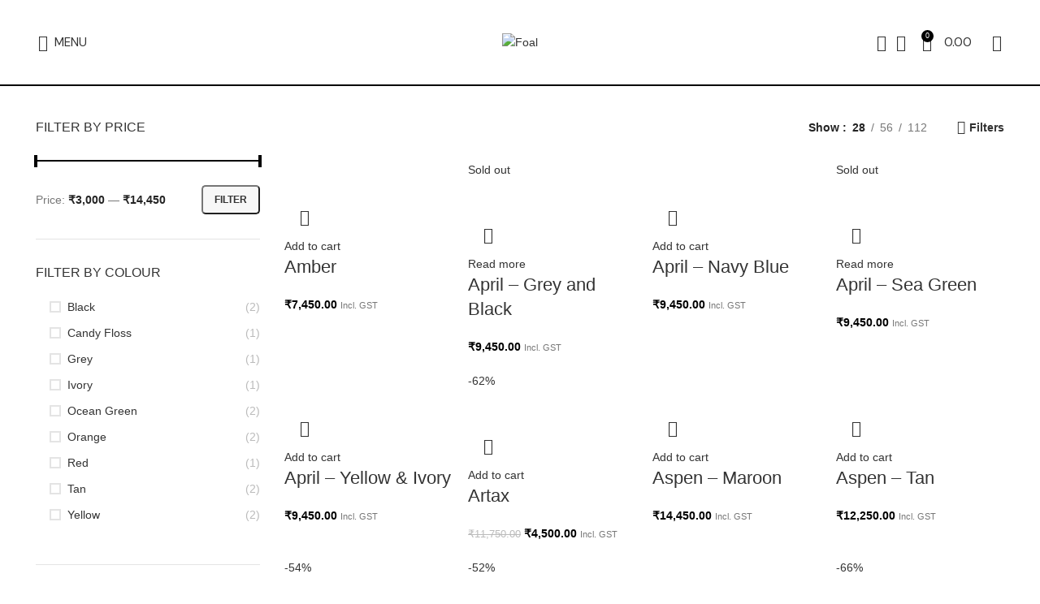

--- FILE ---
content_type: text/html; charset=UTF-8
request_url: https://foalworld.com/product-category/bags/crossbody-bags/
body_size: 45259
content:
<!DOCTYPE html>
<html lang="en-US">
<head>
	<meta charset="UTF-8">
	<link rel="profile" href="https://gmpg.org/xfn/11">
	<link rel="pingback" href="https://foalworld.com/xmlrpc.php">

			<script>window.MSInputMethodContext && document.documentMode && document.write('<script src="https://foalworld.com/wp-content/themes/woodmart/js/libs/ie11CustomProperties.min.js"><\/script>');</script>
		<title>Crossbody Bags &#8211; Foal</title>
<meta name='robots' content='max-image-preview:large' />
	<style>img:is([sizes="auto" i], [sizes^="auto," i]) { contain-intrinsic-size: 3000px 1500px }</style>
	<script>window._wca = window._wca || [];</script>
<link rel='dns-prefetch' href='//www.googletagmanager.com' />
<link rel='dns-prefetch' href='//stats.wp.com' />
<link rel='dns-prefetch' href='//fonts.googleapis.com' />
<link rel='dns-prefetch' href='//c0.wp.com' />
<link rel="alternate" type="application/rss+xml" title="Foal &raquo; Feed" href="https://foalworld.com/feed/" />
<link rel="alternate" type="application/rss+xml" title="Foal &raquo; Comments Feed" href="https://foalworld.com/comments/feed/" />
<link rel="alternate" type="application/rss+xml" title="Foal &raquo; Crossbody Bags Category Feed" href="https://foalworld.com/product-category/bags/crossbody-bags/feed/" />
<link rel='stylesheet' id='bootstrap-css' href='https://foalworld.com/wp-content/themes/woodmart/css/bootstrap-light.min.css?ver=7.2.4' type='text/css' media='all' />
<link rel='stylesheet' id='woodmart-style-css' href='https://foalworld.com/wp-content/themes/woodmart/css/parts/base.min.css?ver=7.2.4' type='text/css' media='all' />
<link rel='stylesheet' id='wd-widget-price-filter-css' href='https://foalworld.com/wp-content/themes/woodmart/css/parts/woo-widget-price-filter.min.css?ver=7.2.4' type='text/css' media='all' />
<link rel='stylesheet' id='ht_ctc_main_css-css' href='https://foalworld.com/wp-content/plugins/click-to-chat-for-whatsapp/new/inc/assets/css/main.css?ver=4.28' type='text/css' media='all' />
<link rel='stylesheet' id='wp-block-library-css' href='https://c0.wp.com/c/6.8.3/wp-includes/css/dist/block-library/style.min.css' type='text/css' media='all' />
<style id='wp-block-library-inline-css' type='text/css'>
.has-text-align-justify{text-align:justify;}
</style>
<style id='classic-theme-styles-inline-css' type='text/css'>
/*! This file is auto-generated */
.wp-block-button__link{color:#fff;background-color:#32373c;border-radius:9999px;box-shadow:none;text-decoration:none;padding:calc(.667em + 2px) calc(1.333em + 2px);font-size:1.125em}.wp-block-file__button{background:#32373c;color:#fff;text-decoration:none}
</style>
<style id='safe-svg-svg-icon-style-inline-css' type='text/css'>
.safe-svg-cover .safe-svg-inside{display:inline-block;max-width:100%}.safe-svg-cover svg{height:100%;max-height:100%;max-width:100%;width:100%}

</style>
<link rel='stylesheet' id='jetpack-videopress-video-block-view-css' href='https://foalworld.com/wp-content/plugins/jetpack/jetpack_vendor/automattic/jetpack-videopress/build/block-editor/blocks/video/view.css?minify=false&#038;ver=34ae973733627b74a14e' type='text/css' media='all' />
<link rel='stylesheet' id='mediaelement-css' href='https://c0.wp.com/c/6.8.3/wp-includes/js/mediaelement/mediaelementplayer-legacy.min.css' type='text/css' media='all' />
<link rel='stylesheet' id='wp-mediaelement-css' href='https://c0.wp.com/c/6.8.3/wp-includes/js/mediaelement/wp-mediaelement.min.css' type='text/css' media='all' />
<link rel='stylesheet' id='wc-blocks-vendors-style-css' href='https://c0.wp.com/p/woocommerce/7.7.2/packages/woocommerce-blocks/build/wc-blocks-vendors-style.css' type='text/css' media='all' />
<link rel='stylesheet' id='wc-blocks-style-css' href='https://c0.wp.com/p/woocommerce/7.7.2/packages/woocommerce-blocks/build/wc-blocks-style.css' type='text/css' media='all' />
<style id='global-styles-inline-css' type='text/css'>
:root{--wp--preset--aspect-ratio--square: 1;--wp--preset--aspect-ratio--4-3: 4/3;--wp--preset--aspect-ratio--3-4: 3/4;--wp--preset--aspect-ratio--3-2: 3/2;--wp--preset--aspect-ratio--2-3: 2/3;--wp--preset--aspect-ratio--16-9: 16/9;--wp--preset--aspect-ratio--9-16: 9/16;--wp--preset--color--black: #000000;--wp--preset--color--cyan-bluish-gray: #abb8c3;--wp--preset--color--white: #ffffff;--wp--preset--color--pale-pink: #f78da7;--wp--preset--color--vivid-red: #cf2e2e;--wp--preset--color--luminous-vivid-orange: #ff6900;--wp--preset--color--luminous-vivid-amber: #fcb900;--wp--preset--color--light-green-cyan: #7bdcb5;--wp--preset--color--vivid-green-cyan: #00d084;--wp--preset--color--pale-cyan-blue: #8ed1fc;--wp--preset--color--vivid-cyan-blue: #0693e3;--wp--preset--color--vivid-purple: #9b51e0;--wp--preset--gradient--vivid-cyan-blue-to-vivid-purple: linear-gradient(135deg,rgba(6,147,227,1) 0%,rgb(155,81,224) 100%);--wp--preset--gradient--light-green-cyan-to-vivid-green-cyan: linear-gradient(135deg,rgb(122,220,180) 0%,rgb(0,208,130) 100%);--wp--preset--gradient--luminous-vivid-amber-to-luminous-vivid-orange: linear-gradient(135deg,rgba(252,185,0,1) 0%,rgba(255,105,0,1) 100%);--wp--preset--gradient--luminous-vivid-orange-to-vivid-red: linear-gradient(135deg,rgba(255,105,0,1) 0%,rgb(207,46,46) 100%);--wp--preset--gradient--very-light-gray-to-cyan-bluish-gray: linear-gradient(135deg,rgb(238,238,238) 0%,rgb(169,184,195) 100%);--wp--preset--gradient--cool-to-warm-spectrum: linear-gradient(135deg,rgb(74,234,220) 0%,rgb(151,120,209) 20%,rgb(207,42,186) 40%,rgb(238,44,130) 60%,rgb(251,105,98) 80%,rgb(254,248,76) 100%);--wp--preset--gradient--blush-light-purple: linear-gradient(135deg,rgb(255,206,236) 0%,rgb(152,150,240) 100%);--wp--preset--gradient--blush-bordeaux: linear-gradient(135deg,rgb(254,205,165) 0%,rgb(254,45,45) 50%,rgb(107,0,62) 100%);--wp--preset--gradient--luminous-dusk: linear-gradient(135deg,rgb(255,203,112) 0%,rgb(199,81,192) 50%,rgb(65,88,208) 100%);--wp--preset--gradient--pale-ocean: linear-gradient(135deg,rgb(255,245,203) 0%,rgb(182,227,212) 50%,rgb(51,167,181) 100%);--wp--preset--gradient--electric-grass: linear-gradient(135deg,rgb(202,248,128) 0%,rgb(113,206,126) 100%);--wp--preset--gradient--midnight: linear-gradient(135deg,rgb(2,3,129) 0%,rgb(40,116,252) 100%);--wp--preset--font-size--small: 13px;--wp--preset--font-size--medium: 20px;--wp--preset--font-size--large: 36px;--wp--preset--font-size--x-large: 42px;--wp--preset--spacing--20: 0.44rem;--wp--preset--spacing--30: 0.67rem;--wp--preset--spacing--40: 1rem;--wp--preset--spacing--50: 1.5rem;--wp--preset--spacing--60: 2.25rem;--wp--preset--spacing--70: 3.38rem;--wp--preset--spacing--80: 5.06rem;--wp--preset--shadow--natural: 6px 6px 9px rgba(0, 0, 0, 0.2);--wp--preset--shadow--deep: 12px 12px 50px rgba(0, 0, 0, 0.4);--wp--preset--shadow--sharp: 6px 6px 0px rgba(0, 0, 0, 0.2);--wp--preset--shadow--outlined: 6px 6px 0px -3px rgba(255, 255, 255, 1), 6px 6px rgba(0, 0, 0, 1);--wp--preset--shadow--crisp: 6px 6px 0px rgba(0, 0, 0, 1);}:where(.is-layout-flex){gap: 0.5em;}:where(.is-layout-grid){gap: 0.5em;}body .is-layout-flex{display: flex;}.is-layout-flex{flex-wrap: wrap;align-items: center;}.is-layout-flex > :is(*, div){margin: 0;}body .is-layout-grid{display: grid;}.is-layout-grid > :is(*, div){margin: 0;}:where(.wp-block-columns.is-layout-flex){gap: 2em;}:where(.wp-block-columns.is-layout-grid){gap: 2em;}:where(.wp-block-post-template.is-layout-flex){gap: 1.25em;}:where(.wp-block-post-template.is-layout-grid){gap: 1.25em;}.has-black-color{color: var(--wp--preset--color--black) !important;}.has-cyan-bluish-gray-color{color: var(--wp--preset--color--cyan-bluish-gray) !important;}.has-white-color{color: var(--wp--preset--color--white) !important;}.has-pale-pink-color{color: var(--wp--preset--color--pale-pink) !important;}.has-vivid-red-color{color: var(--wp--preset--color--vivid-red) !important;}.has-luminous-vivid-orange-color{color: var(--wp--preset--color--luminous-vivid-orange) !important;}.has-luminous-vivid-amber-color{color: var(--wp--preset--color--luminous-vivid-amber) !important;}.has-light-green-cyan-color{color: var(--wp--preset--color--light-green-cyan) !important;}.has-vivid-green-cyan-color{color: var(--wp--preset--color--vivid-green-cyan) !important;}.has-pale-cyan-blue-color{color: var(--wp--preset--color--pale-cyan-blue) !important;}.has-vivid-cyan-blue-color{color: var(--wp--preset--color--vivid-cyan-blue) !important;}.has-vivid-purple-color{color: var(--wp--preset--color--vivid-purple) !important;}.has-black-background-color{background-color: var(--wp--preset--color--black) !important;}.has-cyan-bluish-gray-background-color{background-color: var(--wp--preset--color--cyan-bluish-gray) !important;}.has-white-background-color{background-color: var(--wp--preset--color--white) !important;}.has-pale-pink-background-color{background-color: var(--wp--preset--color--pale-pink) !important;}.has-vivid-red-background-color{background-color: var(--wp--preset--color--vivid-red) !important;}.has-luminous-vivid-orange-background-color{background-color: var(--wp--preset--color--luminous-vivid-orange) !important;}.has-luminous-vivid-amber-background-color{background-color: var(--wp--preset--color--luminous-vivid-amber) !important;}.has-light-green-cyan-background-color{background-color: var(--wp--preset--color--light-green-cyan) !important;}.has-vivid-green-cyan-background-color{background-color: var(--wp--preset--color--vivid-green-cyan) !important;}.has-pale-cyan-blue-background-color{background-color: var(--wp--preset--color--pale-cyan-blue) !important;}.has-vivid-cyan-blue-background-color{background-color: var(--wp--preset--color--vivid-cyan-blue) !important;}.has-vivid-purple-background-color{background-color: var(--wp--preset--color--vivid-purple) !important;}.has-black-border-color{border-color: var(--wp--preset--color--black) !important;}.has-cyan-bluish-gray-border-color{border-color: var(--wp--preset--color--cyan-bluish-gray) !important;}.has-white-border-color{border-color: var(--wp--preset--color--white) !important;}.has-pale-pink-border-color{border-color: var(--wp--preset--color--pale-pink) !important;}.has-vivid-red-border-color{border-color: var(--wp--preset--color--vivid-red) !important;}.has-luminous-vivid-orange-border-color{border-color: var(--wp--preset--color--luminous-vivid-orange) !important;}.has-luminous-vivid-amber-border-color{border-color: var(--wp--preset--color--luminous-vivid-amber) !important;}.has-light-green-cyan-border-color{border-color: var(--wp--preset--color--light-green-cyan) !important;}.has-vivid-green-cyan-border-color{border-color: var(--wp--preset--color--vivid-green-cyan) !important;}.has-pale-cyan-blue-border-color{border-color: var(--wp--preset--color--pale-cyan-blue) !important;}.has-vivid-cyan-blue-border-color{border-color: var(--wp--preset--color--vivid-cyan-blue) !important;}.has-vivid-purple-border-color{border-color: var(--wp--preset--color--vivid-purple) !important;}.has-vivid-cyan-blue-to-vivid-purple-gradient-background{background: var(--wp--preset--gradient--vivid-cyan-blue-to-vivid-purple) !important;}.has-light-green-cyan-to-vivid-green-cyan-gradient-background{background: var(--wp--preset--gradient--light-green-cyan-to-vivid-green-cyan) !important;}.has-luminous-vivid-amber-to-luminous-vivid-orange-gradient-background{background: var(--wp--preset--gradient--luminous-vivid-amber-to-luminous-vivid-orange) !important;}.has-luminous-vivid-orange-to-vivid-red-gradient-background{background: var(--wp--preset--gradient--luminous-vivid-orange-to-vivid-red) !important;}.has-very-light-gray-to-cyan-bluish-gray-gradient-background{background: var(--wp--preset--gradient--very-light-gray-to-cyan-bluish-gray) !important;}.has-cool-to-warm-spectrum-gradient-background{background: var(--wp--preset--gradient--cool-to-warm-spectrum) !important;}.has-blush-light-purple-gradient-background{background: var(--wp--preset--gradient--blush-light-purple) !important;}.has-blush-bordeaux-gradient-background{background: var(--wp--preset--gradient--blush-bordeaux) !important;}.has-luminous-dusk-gradient-background{background: var(--wp--preset--gradient--luminous-dusk) !important;}.has-pale-ocean-gradient-background{background: var(--wp--preset--gradient--pale-ocean) !important;}.has-electric-grass-gradient-background{background: var(--wp--preset--gradient--electric-grass) !important;}.has-midnight-gradient-background{background: var(--wp--preset--gradient--midnight) !important;}.has-small-font-size{font-size: var(--wp--preset--font-size--small) !important;}.has-medium-font-size{font-size: var(--wp--preset--font-size--medium) !important;}.has-large-font-size{font-size: var(--wp--preset--font-size--large) !important;}.has-x-large-font-size{font-size: var(--wp--preset--font-size--x-large) !important;}
:where(.wp-block-post-template.is-layout-flex){gap: 1.25em;}:where(.wp-block-post-template.is-layout-grid){gap: 1.25em;}
:where(.wp-block-columns.is-layout-flex){gap: 2em;}:where(.wp-block-columns.is-layout-grid){gap: 2em;}
:root :where(.wp-block-pullquote){font-size: 1.5em;line-height: 1.6;}
</style>
<style id='woocommerce-inline-inline-css' type='text/css'>
.woocommerce form .form-row .required { visibility: visible; }
</style>
<link rel='stylesheet' id='woo-variation-gallery-slider-css' href='https://foalworld.com/wp-content/plugins/woo-variation-gallery/assets/css/slick.min.css?ver=1.8.1' type='text/css' media='all' />
<link rel='stylesheet' id='dashicons-css' href='https://c0.wp.com/c/6.8.3/wp-includes/css/dashicons.min.css' type='text/css' media='all' />
<link rel='stylesheet' id='woo-variation-gallery-css' href='https://foalworld.com/wp-content/plugins/woo-variation-gallery/assets/css/frontend.min.css?ver=1756893883' type='text/css' media='all' />
<style id='woo-variation-gallery-inline-css' type='text/css'>
:root {--wvg-thumbnail-item: 4;--wvg-thumbnail-item-gap: 0px;--wvg-single-image-size: 800px;--wvg-gallery-width: 100%;--wvg-gallery-margin: 30px;}/* Default Width */.woo-variation-product-gallery {max-width: 100% !important;width: 100%;}/* Medium Devices, Desktops *//* Small Devices, Tablets */@media only screen and (max-width: 768px) {.woo-variation-product-gallery {width: 720px;max-width: 100% !important;}}/* Extra Small Devices, Phones */@media only screen and (max-width: 480px) {.woo-variation-product-gallery {width: 320px;max-width: 100% !important;}}
</style>
<link rel='stylesheet' id='woo-variation-swatches-css' href='https://foalworld.com/wp-content/plugins/woo-variation-swatches/assets/css/frontend.min.css?ver=1685978330' type='text/css' media='all' />
<style id='woo-variation-swatches-inline-css' type='text/css'>
:root {
--wvs-tick:url("data:image/svg+xml;utf8,%3Csvg filter='drop-shadow(0px 0px 2px rgb(0 0 0 / .8))' xmlns='http://www.w3.org/2000/svg'  viewBox='0 0 30 30'%3E%3Cpath fill='none' stroke='%23ffffff' stroke-linecap='round' stroke-linejoin='round' stroke-width='4' d='M4 16L11 23 27 7'/%3E%3C/svg%3E");

--wvs-cross:url("data:image/svg+xml;utf8,%3Csvg filter='drop-shadow(0px 0px 5px rgb(255 255 255 / .6))' xmlns='http://www.w3.org/2000/svg' width='72px' height='72px' viewBox='0 0 24 24'%3E%3Cpath fill='none' stroke='%23ff0000' stroke-linecap='round' stroke-width='0.6' d='M5 5L19 19M19 5L5 19'/%3E%3C/svg%3E");
--wvs-single-product-item-width:30px;
--wvs-single-product-item-height:30px;
--wvs-single-product-item-font-size:16px}
</style>
<link rel='stylesheet' id='master-addons-main-style-css' href='https://foalworld.com/wp-content/plugins/master-addons/assets/css/master-addons-styles.css?ver=6.8.3' type='text/css' media='all' />
<link rel='stylesheet' id='elementor-frontend-css' href='https://foalworld.com/wp-content/plugins/elementor/assets/css/frontend.min.css?ver=3.31.3' type='text/css' media='all' />
<link rel='stylesheet' id='eael-general-css' href='https://foalworld.com/wp-content/plugins/essential-addons-for-elementor-lite/assets/front-end/css/view/general.min.css?ver=6.3.1' type='text/css' media='all' />
<link rel='stylesheet' id='elementor-icons-css' href='https://foalworld.com/wp-content/plugins/elementor/assets/lib/eicons/css/elementor-icons.min.css?ver=5.43.0' type='text/css' media='all' />
<link rel='stylesheet' id='elementor-post-101593-css' href='https://foalworld.com/wp-content/uploads/elementor/css/post-101593.css?ver=1763029977' type='text/css' media='all' />
<link rel='stylesheet' id='lae-animate-css' href='https://foalworld.com/wp-content/plugins/addons-for-elementor/assets/css/lib/animate.css?ver=7.7.1' type='text/css' media='all' />
<link rel='stylesheet' id='lae-sliders-styles-css' href='https://foalworld.com/wp-content/plugins/addons-for-elementor/assets/css/lib/sliders.min.css?ver=7.7.1' type='text/css' media='all' />
<link rel='stylesheet' id='lae-icomoon-styles-css' href='https://foalworld.com/wp-content/plugins/addons-for-elementor/assets/css/icomoon.css?ver=7.7.1' type='text/css' media='all' />
<link rel='stylesheet' id='lae-frontend-styles-css' href='https://foalworld.com/wp-content/plugins/addons-for-elementor/assets/css/lae-frontend.css?ver=7.7.1' type='text/css' media='all' />
<link rel='stylesheet' id='lae-grid-styles-css' href='https://foalworld.com/wp-content/plugins/addons-for-elementor/assets/css/lae-grid.css?ver=7.7.1' type='text/css' media='all' />
<link rel='stylesheet' id='lae-widgets-styles-css' href='https://foalworld.com/wp-content/plugins/addons-for-elementor/assets/css/widgets/lae-widgets.min.css?ver=7.7.1' type='text/css' media='all' />
<link rel='stylesheet' id='font-awesome-5-all-css' href='https://foalworld.com/wp-content/plugins/elementor/assets/lib/font-awesome/css/all.min.css?ver=6.3.1' type='text/css' media='all' />
<link rel='stylesheet' id='font-awesome-4-shim-css' href='https://foalworld.com/wp-content/plugins/elementor/assets/lib/font-awesome/css/v4-shims.min.css?ver=6.3.1' type='text/css' media='all' />
<link rel='stylesheet' id='wd-widget-product-cat-css' href='https://foalworld.com/wp-content/themes/woodmart/css/parts/woo-widget-product-cat.min.css?ver=7.2.4' type='text/css' media='all' />
<link rel='stylesheet' id='wd-widget-layered-nav-stock-status-css' href='https://foalworld.com/wp-content/themes/woodmart/css/parts/woo-widget-layered-nav-stock-status.min.css?ver=7.2.4' type='text/css' media='all' />
<link rel='stylesheet' id='wd-widget-active-filters-css' href='https://foalworld.com/wp-content/themes/woodmart/css/parts/woo-widget-active-filters.min.css?ver=7.2.4' type='text/css' media='all' />
<link rel='stylesheet' id='wd-widget-product-list-css' href='https://foalworld.com/wp-content/themes/woodmart/css/parts/woo-widget-product-list.min.css?ver=7.2.4' type='text/css' media='all' />
<link rel='stylesheet' id='wd-widget-slider-price-filter-css' href='https://foalworld.com/wp-content/themes/woodmart/css/parts/woo-widget-slider-price-filter.min.css?ver=7.2.4' type='text/css' media='all' />
<link rel='stylesheet' id='wd-wp-gutenberg-css' href='https://foalworld.com/wp-content/themes/woodmart/css/parts/wp-gutenberg.min.css?ver=7.2.4' type='text/css' media='all' />
<link rel='stylesheet' id='wd-mc4wp-css' href='https://foalworld.com/wp-content/themes/woodmart/css/parts/int-mc4wp.min.css?ver=7.2.4' type='text/css' media='all' />
<link rel='stylesheet' id='wd-elementor-base-css' href='https://foalworld.com/wp-content/themes/woodmart/css/parts/int-elem-base.min.css?ver=7.2.4' type='text/css' media='all' />
<link rel='stylesheet' id='wd-notices-fixed-css' href='https://foalworld.com/wp-content/themes/woodmart/css/parts/woo-opt-sticky-notices.min.css?ver=7.2.4' type='text/css' media='all' />
<link rel='stylesheet' id='wd-woocommerce-base-css' href='https://foalworld.com/wp-content/themes/woodmart/css/parts/woocommerce-base.min.css?ver=7.2.4' type='text/css' media='all' />
<link rel='stylesheet' id='wd-mod-star-rating-css' href='https://foalworld.com/wp-content/themes/woodmart/css/parts/mod-star-rating.min.css?ver=7.2.4' type='text/css' media='all' />
<link rel='stylesheet' id='wd-woo-el-track-order-css' href='https://foalworld.com/wp-content/themes/woodmart/css/parts/woo-el-track-order.min.css?ver=7.2.4' type='text/css' media='all' />
<link rel='stylesheet' id='wd-woo-gutenberg-css' href='https://foalworld.com/wp-content/themes/woodmart/css/parts/woo-gutenberg.min.css?ver=7.2.4' type='text/css' media='all' />
<link rel='stylesheet' id='wd-woo-shop-opt-shop-ajax-css' href='https://foalworld.com/wp-content/themes/woodmart/css/parts/woo-shop-opt-shop-ajax.min.css?ver=7.2.4' type='text/css' media='all' />
<link rel='stylesheet' id='wd-woo-shop-predefined-css' href='https://foalworld.com/wp-content/themes/woodmart/css/parts/woo-shop-predefined.min.css?ver=7.2.4' type='text/css' media='all' />
<link rel='stylesheet' id='wd-shop-title-categories-css' href='https://foalworld.com/wp-content/themes/woodmart/css/parts/woo-categories-loop-nav.min.css?ver=7.2.4' type='text/css' media='all' />
<link rel='stylesheet' id='wd-woo-categories-loop-nav-mobile-accordion-css' href='https://foalworld.com/wp-content/themes/woodmart/css/parts/woo-categories-loop-nav-mobile-accordion.min.css?ver=7.2.4' type='text/css' media='all' />
<link rel='stylesheet' id='wd-woo-shop-el-products-per-page-css' href='https://foalworld.com/wp-content/themes/woodmart/css/parts/woo-shop-el-products-per-page.min.css?ver=7.2.4' type='text/css' media='all' />
<link rel='stylesheet' id='wd-woo-shop-page-title-css' href='https://foalworld.com/wp-content/themes/woodmart/css/parts/woo-shop-page-title.min.css?ver=7.2.4' type='text/css' media='all' />
<link rel='stylesheet' id='wd-woo-mod-shop-loop-head-css' href='https://foalworld.com/wp-content/themes/woodmart/css/parts/woo-mod-shop-loop-head.min.css?ver=7.2.4' type='text/css' media='all' />
<link rel='stylesheet' id='wd-header-base-css' href='https://foalworld.com/wp-content/themes/woodmart/css/parts/header-base.min.css?ver=7.2.4' type='text/css' media='all' />
<link rel='stylesheet' id='wd-mod-tools-css' href='https://foalworld.com/wp-content/themes/woodmart/css/parts/mod-tools.min.css?ver=7.2.4' type='text/css' media='all' />
<link rel='stylesheet' id='wd-header-search-css' href='https://foalworld.com/wp-content/themes/woodmart/css/parts/header-el-search.min.css?ver=7.2.4' type='text/css' media='all' />
<link rel='stylesheet' id='wd-wd-search-results-css' href='https://foalworld.com/wp-content/themes/woodmart/css/parts/wd-search-results.min.css?ver=7.2.4' type='text/css' media='all' />
<link rel='stylesheet' id='wd-wd-search-form-css' href='https://foalworld.com/wp-content/themes/woodmart/css/parts/wd-search-form.min.css?ver=7.2.4' type='text/css' media='all' />
<link rel='stylesheet' id='wd-header-elements-base-css' href='https://foalworld.com/wp-content/themes/woodmart/css/parts/header-el-base.min.css?ver=7.2.4' type='text/css' media='all' />
<link rel='stylesheet' id='wd-header-cart-side-css' href='https://foalworld.com/wp-content/themes/woodmart/css/parts/header-el-cart-side.min.css?ver=7.2.4' type='text/css' media='all' />
<link rel='stylesheet' id='wd-header-cart-css' href='https://foalworld.com/wp-content/themes/woodmart/css/parts/header-el-cart.min.css?ver=7.2.4' type='text/css' media='all' />
<link rel='stylesheet' id='wd-widget-shopping-cart-css' href='https://foalworld.com/wp-content/themes/woodmart/css/parts/woo-widget-shopping-cart.min.css?ver=7.2.4' type='text/css' media='all' />
<link rel='stylesheet' id='wd-woo-mod-login-form-css' href='https://foalworld.com/wp-content/themes/woodmart/css/parts/woo-mod-login-form.min.css?ver=7.2.4' type='text/css' media='all' />
<link rel='stylesheet' id='wd-header-my-account-css' href='https://foalworld.com/wp-content/themes/woodmart/css/parts/header-el-my-account.min.css?ver=7.2.4' type='text/css' media='all' />
<link rel='stylesheet' id='wd-off-canvas-sidebar-css' href='https://foalworld.com/wp-content/themes/woodmart/css/parts/opt-off-canvas-sidebar.min.css?ver=7.2.4' type='text/css' media='all' />
<link rel='stylesheet' id='wd-shop-filter-area-css' href='https://foalworld.com/wp-content/themes/woodmart/css/parts/woo-shop-el-filters-area.min.css?ver=7.2.4' type='text/css' media='all' />
<link rel='stylesheet' id='wd-woo-shop-el-active-filters-css' href='https://foalworld.com/wp-content/themes/woodmart/css/parts/woo-shop-el-active-filters.min.css?ver=7.2.4' type='text/css' media='all' />
<link rel='stylesheet' id='wd-sticky-loader-css' href='https://foalworld.com/wp-content/themes/woodmart/css/parts/mod-sticky-loader.min.css?ver=7.2.4' type='text/css' media='all' />
<link rel='stylesheet' id='wd-footer-base-css' href='https://foalworld.com/wp-content/themes/woodmart/css/parts/footer-base.min.css?ver=7.2.4' type='text/css' media='all' />
<link rel='stylesheet' id='wd-mod-nav-menu-label-css' href='https://foalworld.com/wp-content/themes/woodmart/css/parts/mod-nav-menu-label.min.css?ver=7.2.4' type='text/css' media='all' />
<link rel='stylesheet' id='wd-header-my-account-sidebar-css' href='https://foalworld.com/wp-content/themes/woodmart/css/parts/header-el-my-account-sidebar.min.css?ver=7.2.4' type='text/css' media='all' />
<link rel='stylesheet' id='wd-mod-sticky-sidebar-opener-css' href='https://foalworld.com/wp-content/themes/woodmart/css/parts/mod-sticky-sidebar-opener.min.css?ver=7.2.4' type='text/css' media='all' />
<link rel='stylesheet' id='xts-google-fonts-css' href='https://fonts.googleapis.com/css?family=DM+Sans%3A400%2C700&#038;subset=latin&#038;ver=7.2.4' type='text/css' media='all' />
<link rel='stylesheet' id='jetpack_css-css' href='https://c0.wp.com/p/jetpack/12.2.2/css/jetpack.css' type='text/css' media='all' />
<script type="text/template" id="tmpl-variation-template">
	<div class="woocommerce-variation-description">{{{ data.variation.variation_description }}}</div>
	<div class="woocommerce-variation-price">{{{ data.variation.price_html }}}</div>
	<div class="woocommerce-variation-availability">{{{ data.variation.availability_html }}}</div>
</script>
<script type="text/template" id="tmpl-unavailable-variation-template">
	<p>Sorry, this product is unavailable. Please choose a different combination.</p>
</script>
<script type="text/javascript" id="jquery-core-js-before">
/* <![CDATA[ */
/* < ![CDATA[ */
function jltmaNS(n){for(var e=n.split("."),a=window,i="",r=e.length,t=0;r>t;t++)"window"!=e[t]&&(i=e[t],a[i]=a[i]||{},a=a[i]);return a;}
/* ]]]]><![CDATA[> */
/* < ![CDATA[ */
function jltmaNS(n){for(var e=n.split("."),a=window,i="",r=e.length,t=0;r>t;t++)"window"!=e[t]&&(i=e[t],a[i]=a[i]||{},a=a[i]);return a;}
/* ]]]]><![CDATA[> */
/* ]]> */
</script>
<script type="text/javascript" src="https://c0.wp.com/c/6.8.3/wp-includes/js/jquery/jquery.min.js" id="jquery-core-js"></script>
<script type="text/javascript" src="https://c0.wp.com/c/6.8.3/wp-includes/js/jquery/jquery-migrate.min.js" id="jquery-migrate-js"></script>
<script type="text/javascript" id="google-analytics-opt-out-js-after">
/* <![CDATA[ */
			var gaProperty = 'G-GK768PLH49';
			var disableStr = 'ga-disable-' + gaProperty;
			if ( document.cookie.indexOf( disableStr + '=true' ) > -1 ) {
				window[disableStr] = true;
			}
			function gaOptout() {
				document.cookie = disableStr + '=true; expires=Thu, 31 Dec 2099 23:59:59 UTC; path=/';
				window[disableStr] = true;
			}
/* ]]> */
</script>
<script type="text/javascript" src="https://www.googletagmanager.com/gtag/js?id=G-GK768PLH49" id="google-tag-manager-js"></script>
<script type="text/javascript" id="google-tag-manager-js-after">
/* <![CDATA[ */
		window.dataLayer = window.dataLayer || [];
		function gtag(){dataLayer.push(arguments);}
		gtag('js', new Date());
		gtag('set', 'developer_id.dOGY3NW', true);

		gtag('config', 'G-GK768PLH49', {
			'allow_google_signals': true,
			'link_attribution': true,
			'anonymize_ip': true,
			'linker':{
				'domains': [],
				'allow_incoming': false,
			},
			'custom_map': {
				'dimension1': 'logged_in'
			},
			'logged_in': 'no'
		} );

		
		
/* ]]> */
</script>
<script defer type="text/javascript" src="https://stats.wp.com/s-202603.js" id="woocommerce-analytics-js"></script>
<script type="text/javascript" src="https://foalworld.com/wp-content/themes/woodmart/js/libs/device.min.js?ver=7.2.4" id="wd-device-library-js"></script>
<script type="text/javascript" src="https://foalworld.com/wp-content/plugins/elementor/assets/lib/font-awesome/js/v4-shims.min.js?ver=6.3.1" id="font-awesome-4-shim-js"></script>
<link rel="https://api.w.org/" href="https://foalworld.com/wp-json/" /><link rel="alternate" title="JSON" type="application/json" href="https://foalworld.com/wp-json/wp/v2/product_cat/230" /><link rel="EditURI" type="application/rsd+xml" title="RSD" href="https://foalworld.com/xmlrpc.php?rsd" />
        <script type="text/javascript">
            ( function () {
                window.lae_fs = { can_use_premium_code: false};
            } )();
        </script>
        		<script type="text/javascript">
            (function () {
                window.ma_el_fs = { can_use_premium_code: false};
            })();
		</script>
			<style>img#wpstats{display:none}</style>
		<meta name="theme-color" content="#000000">					<meta name="viewport" content="width=device-width, initial-scale=1.0, maximum-scale=1.0, user-scalable=no">
										<noscript><style>.woocommerce-product-gallery{ opacity: 1 !important; }</style></noscript>
	<meta name="generator" content="Elementor 3.31.3; features: additional_custom_breakpoints, e_element_cache; settings: css_print_method-external, google_font-enabled, font_display-auto">
			<style>
				.e-con.e-parent:nth-of-type(n+4):not(.e-lazyloaded):not(.e-no-lazyload),
				.e-con.e-parent:nth-of-type(n+4):not(.e-lazyloaded):not(.e-no-lazyload) * {
					background-image: none !important;
				}
				@media screen and (max-height: 1024px) {
					.e-con.e-parent:nth-of-type(n+3):not(.e-lazyloaded):not(.e-no-lazyload),
					.e-con.e-parent:nth-of-type(n+3):not(.e-lazyloaded):not(.e-no-lazyload) * {
						background-image: none !important;
					}
				}
				@media screen and (max-height: 640px) {
					.e-con.e-parent:nth-of-type(n+2):not(.e-lazyloaded):not(.e-no-lazyload),
					.e-con.e-parent:nth-of-type(n+2):not(.e-lazyloaded):not(.e-no-lazyload) * {
						background-image: none !important;
					}
				}
			</style>
			<link rel="icon" href="https://foalworld.com/wp-content/uploads/2020/07/foal-logo-black-1.png" sizes="32x32" />
<link rel="icon" href="https://foalworld.com/wp-content/uploads/2020/07/foal-logo-black-1.png" sizes="192x192" />
<link rel="apple-touch-icon" href="https://foalworld.com/wp-content/uploads/2020/07/foal-logo-black-1.png" />
<meta name="msapplication-TileImage" content="https://foalworld.com/wp-content/uploads/2020/07/foal-logo-black-1.png" />
		<style type="text/css" id="wp-custom-css">
			.woo-variation-product-gallery{
	max-width:100% !important
}		</style>
		<style>
		
		</style>			<style id="wd-style-default_header-css" data-type="wd-style-default_header">
				:root{
	--wd-top-bar-h: 0.001px;
	--wd-top-bar-sm-h: 0.001px;
	--wd-top-bar-sticky-h: 0.001px;

	--wd-header-general-h: 104px;
	--wd-header-general-sm-h: 60px;
	--wd-header-general-sticky-h: 0.001px;

	--wd-header-bottom-h: 50px;
	--wd-header-bottom-sm-h: 0.001px;
	--wd-header-bottom-sticky-h: 0.001px;

	--wd-header-clone-h: 50px;
}



.whb-header-bottom .wd-dropdown {
	margin-top: 5px;
}

.whb-header-bottom .wd-dropdown:after {
	height: 15px;
}


.whb-header .whb-header-bottom .wd-header-cats {
	margin-top: -2px;
	margin-bottom: -0px;
	height: calc(100% + 2px);
}

.whb-clone.whb-sticked .wd-dropdown {
	margin-top: 5px;
}

.whb-clone.whb-sticked .wd-dropdown:after {
	height: 15px;
}

@media (min-width: 1025px) {
	
		.whb-general-header-inner {
		height: 104px;
		max-height: 104px;
	}

		
		.whb-header-bottom-inner {
		height: 50px;
		max-height: 50px;
	}

		
			.whb-clone .whb-general-header-inner {
		height: 50px;
		max-height: 50px;
	}
	
	}

@media (max-width: 1024px) {
	
		.whb-general-header-inner {
		height: 60px;
		max-height: 60px;
	}
	
	
			.whb-clone .whb-general-header-inner {
		height: 60px;
		max-height: 60px;
	}
	
	}
		
.whb-top-bar {
	background-color: rgba(130, 183, 53, 1);
}

.whb-general-header {
	border-color: rgba(0, 0, 0, 1);border-bottom-width: 2px;border-bottom-style: solid;
}
			</style>
						<style id="wd-style-theme_settings_default-css" data-type="wd-style-theme_settings_default">
				@font-face {
	font-weight: normal;
	font-style: normal;
	font-family: "woodmart-font";
	src: url("//foalworld.com/wp-content/themes/woodmart/fonts/woodmart-font-1-400.woff2?v=7.2.4") format("woff2");
}

.wd-popup.wd-promo-popup{
	background-color:#111111;
	background-image: none;
	background-repeat:no-repeat;
	background-size:contain;
	background-position:left center;
}

.page-title-default{
	background-color:#0a0a0a;
	background-image: none;
	background-size:cover;
	background-position:center center;
}

.footer-container{
	background-color:#000000;
	background-image: none;
}

:root{
--wd-text-font:"DM Sans", Arial, Helvetica, sans-serif;
--wd-text-font-weight:400;
--wd-text-color:#777777;
--wd-text-font-size:14px;
}
:root{
--wd-title-font:"DM Sans", Arial, Helvetica, sans-serif;
--wd-title-font-weight:400;
--wd-title-color:#242424;
}
:root{
--wd-entities-title-font:"DM Sans", Arial, Helvetica, sans-serif;
--wd-entities-title-font-weight:400;
--wd-entities-title-color:#333333;
--wd-entities-title-color-hover:rgb(51 51 51 / 65%);
}
:root{
--wd-alternative-font:"DM Sans", Arial, Helvetica, sans-serif;
}
:root{
--wd-widget-title-font:"DM Sans", Arial, Helvetica, sans-serif;
--wd-widget-title-font-weight:400;
--wd-widget-title-transform:uppercase;
--wd-widget-title-color:#333;
--wd-widget-title-font-size:16px;
}
:root{
--wd-header-el-font:"DM Sans", Arial, Helvetica, sans-serif;
--wd-header-el-font-weight:400;
--wd-header-el-transform:uppercase;
--wd-header-el-font-size:15px;
}
:root{
--wd-primary-color:#000000;
}
:root{
--wd-alternative-color:#000000;
}
:root{
--wd-link-color:#333333;
--wd-link-color-hover:#242424;
}
:root{
--btn-default-bgcolor:#f7f7f7;
}
:root{
--btn-default-bgcolor-hover:#efefef;
}
:root{
--btn-accented-bgcolor:#000000;
}
:root{
--btn-accented-bgcolor-hover:#000000;
}
:root{
--notices-success-bg:#000000;
}
:root{
--notices-success-color:#fff;
}
:root{
--notices-warning-bg:#E0B252;
}
:root{
--notices-warning-color:#fff;
}
	:root{
					
							--wd-form-brd-radius: 5px;
			
					
					--wd-form-brd-width: 2px;
		
					--btn-default-color: #333;
		
					--btn-default-color-hover: #333;
		
					--btn-accented-color: #fff;
		
					--btn-accented-color-hover: #fff;
		
					
			
			
							--btn-default-brd-radius: 5px;
				--btn-default-box-shadow: none;
				--btn-default-box-shadow-hover: none;
					
					
			
			
							--btn-accented-brd-radius: 5px;
				--btn-accented-box-shadow: none;
				--btn-accented-box-shadow-hover: none;
					
							
					--wd-brd-radius: 0px;
			}

	
	
			@media (min-width: 1025px) {
			.whb-boxed:not(.whb-sticked):not(.whb-full-width) .whb-main-header {
				max-width: 1192px;
			}
		}

		.container {
			max-width: 1222px;
		}

		:root{
			--wd-container-w: 1222px;
		}
	
			@media (min-width: 1239px) {
			.platform-Windows .wd-section-stretch > .elementor-container {
				margin-left: auto;
				margin-right: auto;
			}
		}
		@media (min-width: 1222px) {
			html:not(.platform-Windows) .wd-section-stretch > .elementor-container {
				margin-left: auto;
				margin-right: auto;
			}
		}
	
	
	
	
	
			.woodmart-woocommerce-layered-nav .wd-scroll-content {
			max-height: 280px;
		}
	
	
			</style>
			</head>

<body class="archive tax-product_cat term-crossbody-bags term-230 wp-theme-woodmart theme-woodmart woocommerce woocommerce-page woocommerce-no-js woo-variation-gallery woo-variation-gallery-theme-woodmart woo-variation-swatches wvs-behavior-blur wvs-theme-woodmart wvs-show-label wvs-tooltip wrapper-full-width  categories-accordion-on woodmart-archive-shop woodmart-ajax-shop-on offcanvas-sidebar-mobile offcanvas-sidebar-tablet notifications-sticky elementor-default elementor-kit-101593">
			<script type="text/javascript" id="wd-flicker-fix">// Flicker fix.</script>	
	
	<div class="website-wrapper">
									<header class="whb-header whb-default_header whb-full-width whb-scroll-slide whb-sticky-clone">
					<div class="whb-main-header">
	
<div class="whb-row whb-general-header whb-sticky-row whb-without-bg whb-border-fullwidth whb-color-dark whb-flex-equal-sides">
	<div class="container">
		<div class="whb-flex-row whb-general-header-inner">
			<div class="whb-column whb-col-left whb-visible-lg">
	<div class="wd-tools-element wd-header-mobile-nav wd-style-text wd-design-1 whb-j5j32s04qsmhbowgkq0a">
	<a href="#" rel="nofollow" aria-label="Open mobile menu">
		
		<span class="wd-tools-icon">
					</span>

		<span class="wd-tools-text">Menu</span>

			</a>
</div><!--END wd-header-mobile-nav--></div>
<div class="whb-column whb-col-center whb-visible-lg">
	<div class="site-logo wd-switch-logo">
	<a href="https://foalworld.com/" class="wd-logo wd-main-logo" rel="home">
		<img src="https://foalworld.com/wp-content/uploads/2021/03/foal-R-1.png" alt="Foal" style="max-width: 110px;" />	</a>
					<a href="https://foalworld.com/" class="wd-logo wd-sticky-logo" rel="home">
			<img src="https://foalworld.com/wp-content/uploads/2021/03/foal-R-1.png" alt="Foal" style="max-width: 100px;" />		</a>
	</div>
</div>
<div class="whb-column whb-col-right whb-visible-lg">
	<div class="wd-header-search wd-tools-element wd-event-hover wd-design-1 wd-style-icon wd-display-dropdown whb-yzhr6xdpbhk19vggps1z" title="Search">
	<a href="javascript:void(0);" aria-label="Search">
		
			<span class="wd-tools-icon">
							</span>

			<span class="wd-tools-text">
				Search			</span>

			</a>
						<div class="wd-search-dropdown wd-dropdown">
				
				
				<form role="search" method="get" class="searchform  wd-cat-style-bordered woodmart-ajax-search" action="https://foalworld.com/"  data-thumbnail="1" data-price="1" data-post_type="product" data-count="20" data-sku="1" data-symbols_count="3">
					<input type="text" class="s" placeholder="Search for products" value="" name="s" aria-label="Search" title="Search for products" required/>
					<input type="hidden" name="post_type" value="product">
										<button type="submit" class="searchsubmit">
						<span>
							Search						</span>
											</button>
				</form>

				
				
									<div class="search-results-wrapper">
						<div class="wd-dropdown-results wd-scroll wd-dropdown">
							<div class="wd-scroll-content"></div>
						</div>
					</div>
				
				
							</div>
			</div>

<div class="wd-header-wishlist wd-tools-element wd-style-icon wd-design-2 whb-i8977fqp1lmve3hyjltf" title="My Wishlist">
	<a href="https://foalworld.com/wishlist/">
		
			<span class="wd-tools-icon">
				
							</span>

			<span class="wd-tools-text">
				Wishlist			</span>

			</a>
</div>

<div class="wd-header-cart wd-tools-element wd-design-5 cart-widget-opener whb-5u866sftq6yga790jxf3">
	<a href="https://foalworld.com/cart/" title="Shopping cart">
		
			<span class="wd-tools-icon wd-icon-alt">
															<span class="wd-cart-number wd-tools-count">0 <span>items</span></span>
									</span>
			<span class="wd-tools-text">
				
										<span class="wd-cart-subtotal"><span class="woocommerce-Price-amount amount"><bdi><span class="woocommerce-Price-currencySymbol">&#8377;</span>0.00</bdi></span></span>
					</span>

			</a>
	</div>
<div class="wd-header-my-account wd-tools-element wd-event-hover wd-design-1 wd-account-style-icon login-side-opener whb-2b8mjqhbtvxz16jtxdrd">
			<a href="https://foalworld.com/my-account/" title="My account">
			
				<span class="wd-tools-icon">
									</span>
				<span class="wd-tools-text">
				Login / Register			</span>

					</a>

			</div>
</div>
<div class="whb-column whb-mobile-left whb-hidden-lg">
	<div class="wd-tools-element wd-header-mobile-nav wd-style-icon wd-design-1 whb-wn5z894j1g5n0yp3eeuz">
	<a href="#" rel="nofollow" aria-label="Open mobile menu">
		
		<span class="wd-tools-icon">
					</span>

		<span class="wd-tools-text">Menu</span>

			</a>
</div><!--END wd-header-mobile-nav-->
<div class="wd-header-wishlist wd-tools-element wd-style-icon wd-design-2 whb-9m8yndx8mb8qy9btlcrp" title="My Wishlist">
	<a href="https://foalworld.com/wishlist/">
		
			<span class="wd-tools-icon">
				
							</span>

			<span class="wd-tools-text">
				Wishlist			</span>

			</a>
</div>
</div>
<div class="whb-column whb-mobile-center whb-hidden-lg">
	<div class="site-logo wd-switch-logo">
	<a href="https://foalworld.com/" class="wd-logo wd-main-logo" rel="home">
		<img src="https://foalworld.com/wp-content/uploads/2021/03/foal-R.png" alt="Foal" style="max-width: 110px;" />	</a>
					<a href="https://foalworld.com/" class="wd-logo wd-sticky-logo" rel="home">
			<img src="https://foalworld.com/wp-content/uploads/2021/03/foal-R.png" alt="Foal" style="max-width: 80px;" />		</a>
	</div>
</div>
<div class="whb-column whb-mobile-right whb-hidden-lg">
	
<div class="wd-header-cart wd-tools-element wd-design-5 cart-widget-opener whb-u6cx6mzhiof1qeysah9h">
	<a href="https://foalworld.com/cart/" title="Shopping cart">
		
			<span class="wd-tools-icon wd-icon-alt">
															<span class="wd-cart-number wd-tools-count">0 <span>items</span></span>
									</span>
			<span class="wd-tools-text">
				
										<span class="wd-cart-subtotal"><span class="woocommerce-Price-amount amount"><bdi><span class="woocommerce-Price-currencySymbol">&#8377;</span>0.00</bdi></span></span>
					</span>

			</a>
	</div>
<div class="wd-header-my-account wd-tools-element wd-event-hover wd-design-1 wd-account-style-icon login-side-opener whb-s1c1uy7rmxq4qgvkhvpp">
			<a href="https://foalworld.com/my-account/" title="My account">
			
				<span class="wd-tools-icon">
									</span>
				<span class="wd-tools-text">
				Login / Register			</span>

					</a>

			</div>
</div>
		</div>
	</div>
</div>
</div>
				</header>
			
								<div class="main-page-wrapper">
		
		
		<!-- MAIN CONTENT AREA -->
				<div class="container">
			<div class="row content-layout-wrapper align-items-start">
				
	
<aside class="sidebar-container col-lg-3 col-md-3 col-12 order-last order-md-first sidebar-left area-sidebar-shop">
			<div class="wd-heading">
			<div class="close-side-widget wd-action-btn wd-style-text wd-cross-icon">
				<a href="#" rel="nofollow noopener">Close</a>
			</div>
		</div>
		<div class="widget-area">
				<div id="woocommerce_price_filter-12" class="wd-widget widget sidebar-widget woocommerce widget_price_filter"><h5 class="widget-title">FILTER BY PRICE</h5>
<form method="get" action="https://foalworld.com/product-category/bags/crossbody-bags/">
	<div class="price_slider_wrapper">
		<div class="price_slider" style="display:none;"></div>
		<div class="price_slider_amount" data-step="10">
			<label class="screen-reader-text" for="min_price">Min price</label>
			<input type="text" id="min_price" name="min_price" value="3000" data-min="3000" placeholder="Min price" />
			<label class="screen-reader-text" for="max_price">Max price</label>
			<input type="text" id="max_price" name="max_price" value="14450" data-max="14450" placeholder="Max price" />
						<button type="submit" class="button wp-element-button">Filter</button>
			<div class="price_label" style="display:none;">
				Price: <span class="from"></span> &mdash; <span class="to"></span>
			</div>
						<div class="clear"></div>
		</div>
	</div>
</form>

</div><div id="woocommerce_layered_nav-25" class="wd-widget widget sidebar-widget woocommerce widget_layered_nav woocommerce-widget-layered-nav"><h5 class="widget-title">FILTER BY COLOUR</h5><ul class="woocommerce-widget-layered-nav-list"><li class="woocommerce-widget-layered-nav-list__item wc-layered-nav-term "><a rel="nofollow" href="https://foalworld.com/product-category/bags/crossbody-bags/?filter_colour=black">Black</a> <span class="count">(2)</span></li><li class="woocommerce-widget-layered-nav-list__item wc-layered-nav-term "><a rel="nofollow" href="https://foalworld.com/product-category/bags/crossbody-bags/?filter_colour=candy-floss">Candy Floss</a> <span class="count">(1)</span></li><li class="woocommerce-widget-layered-nav-list__item wc-layered-nav-term "><a rel="nofollow" href="https://foalworld.com/product-category/bags/crossbody-bags/?filter_colour=grey">Grey</a> <span class="count">(1)</span></li><li class="woocommerce-widget-layered-nav-list__item wc-layered-nav-term "><a rel="nofollow" href="https://foalworld.com/product-category/bags/crossbody-bags/?filter_colour=ivory">Ivory</a> <span class="count">(1)</span></li><li class="woocommerce-widget-layered-nav-list__item wc-layered-nav-term "><a rel="nofollow" href="https://foalworld.com/product-category/bags/crossbody-bags/?filter_colour=ocean-green">Ocean Green</a> <span class="count">(2)</span></li><li class="woocommerce-widget-layered-nav-list__item wc-layered-nav-term "><a rel="nofollow" href="https://foalworld.com/product-category/bags/crossbody-bags/?filter_colour=orange">Orange</a> <span class="count">(2)</span></li><li class="woocommerce-widget-layered-nav-list__item wc-layered-nav-term "><a rel="nofollow" href="https://foalworld.com/product-category/bags/crossbody-bags/?filter_colour=red">Red</a> <span class="count">(1)</span></li><li class="woocommerce-widget-layered-nav-list__item wc-layered-nav-term "><a rel="nofollow" href="https://foalworld.com/product-category/bags/crossbody-bags/?filter_colour=tan">Tan</a> <span class="count">(2)</span></li><li class="woocommerce-widget-layered-nav-list__item wc-layered-nav-term "><a rel="nofollow" href="https://foalworld.com/product-category/bags/crossbody-bags/?filter_colour=yellow">Yellow</a> <span class="count">(2)</span></li></ul></div><div id="wd-widget-stock-status-3" class="wd-widget widget sidebar-widget wd-widget-stock-status"><h5 class="widget-title">PRODUCT STATUS</h5>			<ul>
									<li>
						<a href="https://foalworld.com/product-category/bags/crossbody-bags/?stock_status=onsale" class="">
							On sale						</a>
					</li>
				
									<li>
						<a href="https://foalworld.com/product-category/bags/crossbody-bags/?stock_status=instock" class="">
							In stock						</a>
					</li>
				
							</ul>
			</div>			</div><!-- .widget-area -->
</aside><!-- .sidebar-container -->

<div class="site-content shop-content-area col-lg-9 col-12 col-md-9 description-area-before content-with-products wd-builder-off" role="main">
<div class="woocommerce-notices-wrapper"></div>


<div class="shop-loop-head">
	<div class="wd-shop-tools">
		
		<p class="woocommerce-result-count">
	Showing 1&ndash;28 of 33 results</p>
	</div>
	<div class="wd-shop-tools">
								<div class="wd-show-sidebar-btn wd-action-btn wd-style-text wd-burger-icon">
				<a href="#" rel="nofollow">Show sidebar</a>
			</div>
		
		<div class="wd-products-per-page">
			<span class="per-page-title">
				Show			</span>

											<a rel="nofollow noopener" href="https://foalworld.com/product-category/bags/crossbody-bags/?per_page=28" class="per-page-variation current-variation">
					<span>
						28					</span>
				</a>
				<span class="per-page-border"></span>
											<a rel="nofollow noopener" href="https://foalworld.com/product-category/bags/crossbody-bags/?per_page=56" class="per-page-variation">
					<span>
						56					</span>
				</a>
				<span class="per-page-border"></span>
											<a rel="nofollow noopener" href="https://foalworld.com/product-category/bags/crossbody-bags/?per_page=112" class="per-page-variation">
					<span>
						112					</span>
				</a>
				<span class="per-page-border"></span>
					</div>
					<div class="wd-filter-buttons wd-action-btn wd-style-text">
				<a href="#" rel="nofollow" class="open-filters">Filters</a>
			</div>
					</div>
</div>

<div class="filters-area"><div class="filters-inner-area align-items-start row"><div id="WOODMART_Widget_Sorting" class="wd-widget widget filter-widget widget-count-2 col-lg-6 col-md-6 col-sm-6 col-12 woodmart-woocommerce-sort-by"><h5 class="widget-title">Sort by</h5>			<link rel="stylesheet" id="wd-woo-shop-el-order-by-css" href="https://foalworld.com/wp-content/themes/woodmart/css/parts/woo-shop-el-order-by.min.css?ver=7.2.4" type="text/css" media="all" /> 			<form class="woocommerce-ordering-list wd-style-underline wd-ordering-mb-icon" method="get">
			<ul>
											<li>
					<a href="https://foalworld.com/product-category/bags/crossbody-bags/?orderby=popularity" data-order="popularity" class="">Popularity</a>
				</li>
											<li>
					<a href="https://foalworld.com/product-category/bags/crossbody-bags/?orderby=rating" data-order="rating" class="">Average rating</a>
				</li>
											<li>
					<a href="https://foalworld.com/product-category/bags/crossbody-bags/?orderby=date" data-order="date" class="">Newness</a>
				</li>
											<li>
					<a href="https://foalworld.com/product-category/bags/crossbody-bags/?orderby=price" data-order="price" class="">Price: low to high</a>
				</li>
											<li>
					<a href="https://foalworld.com/product-category/bags/crossbody-bags/?orderby=price-desc" data-order="price-desc" class="">Price: high to low</a>
				</li>
					</ul>
	</form>
</div><div id="WOODMART_Widget_Price_Filter" class="wd-widget widget filter-widget widget-count-2 col-lg-6 col-md-6 col-sm-6 col-12 woodmart-price-filter"><h5 class="widget-title">Price filter</h5>					<div class="woodmart-price-filter">
						<ul>
															<li>
									<a rel="nofollow noopener" href="https://foalworld.com/product-category/bags/crossbody-bags/" class="current-state">All</a>
								</li>
															<li>
									<a rel="nofollow noopener" href="https://foalworld.com/product-category/bags/crossbody-bags/?min_price=0&#038;max_price=3610" class=""><span class="woocommerce-Price-amount amount"><span class="woocommerce-Price-currencySymbol">&#8377;</span>0.00</span> - <span class="woocommerce-Price-amount amount"><span class="woocommerce-Price-currencySymbol">&#8377;</span>3,610.00</span></a>
								</li>
															<li>
									<a rel="nofollow noopener" href="https://foalworld.com/product-category/bags/crossbody-bags/?min_price=3610&#038;max_price=7220" class=""><span class="woocommerce-Price-amount amount"><span class="woocommerce-Price-currencySymbol">&#8377;</span>3,610.00</span> - <span class="woocommerce-Price-amount amount"><span class="woocommerce-Price-currencySymbol">&#8377;</span>7,220.00</span></a>
								</li>
															<li>
									<a rel="nofollow noopener" href="https://foalworld.com/product-category/bags/crossbody-bags/?min_price=7220&#038;max_price=10830" class=""><span class="woocommerce-Price-amount amount"><span class="woocommerce-Price-currencySymbol">&#8377;</span>7,220.00</span> - <span class="woocommerce-Price-amount amount"><span class="woocommerce-Price-currencySymbol">&#8377;</span>10,830.00</span></a>
								</li>
															<li>
									<a rel="nofollow noopener" href="https://foalworld.com/product-category/bags/crossbody-bags/?min_price=10830&#038;max_price=14440" class=""><span class="woocommerce-Price-amount amount"><span class="woocommerce-Price-currencySymbol">&#8377;</span>10,830.00</span> - <span class="woocommerce-Price-amount amount"><span class="woocommerce-Price-currencySymbol">&#8377;</span>14,440.00</span></a>
								</li>
															<li>
									<a rel="nofollow noopener" href="https://foalworld.com/product-category/bags/crossbody-bags/?min_price=14440&#038;max_price=14450" class=""><span class="woocommerce-Price-amount amount"><span class="woocommerce-Price-currencySymbol">&#8377;</span>14,440.00</span> +</a>
								</li>
													</ul>
					</div>
				</div></div></div>
		<div class="wd-sticky-loader"><span class="wd-loader"></span></div>
		

						<link rel="stylesheet" id="wd-product-loop-css" href="https://foalworld.com/wp-content/themes/woodmart/css/parts/woo-product-loop.min.css?ver=7.2.4" type="text/css" media="all" /> 						<link rel="stylesheet" id="wd-product-loop-quick-css" href="https://foalworld.com/wp-content/themes/woodmart/css/parts/woo-product-loop-quick.min.css?ver=7.2.4" type="text/css" media="all" /> 						<link rel="stylesheet" id="wd-woo-mod-add-btn-replace-css" href="https://foalworld.com/wp-content/themes/woodmart/css/parts/woo-mod-add-btn-replace.min.css?ver=7.2.4" type="text/css" media="all" /> 						<link rel="stylesheet" id="wd-categories-loop-default-css" href="https://foalworld.com/wp-content/themes/woodmart/css/parts/woo-categories-loop-default-old.min.css?ver=7.2.4" type="text/css" media="all" /> 						<link rel="stylesheet" id="wd-categories-loop-css" href="https://foalworld.com/wp-content/themes/woodmart/css/parts/woo-categories-loop-old.min.css?ver=7.2.4" type="text/css" media="all" /> 			
<div class="products elements-grid wd-products-holder  wd-spacing-20 grid-columns-4 pagination-more-btn align-items-start row" data-source="main_loop" data-min_price="" data-max_price="" data-columns="4">

							
					
					<div class="product-grid-item product wd-hover-quick  col-lg-3 col-md-3 col-6 first  type-product post-3278 status-publish instock product_cat-bags product_cat-crossbody-bags product_cat-handbags has-post-thumbnail taxable shipping-taxable purchasable product-type-simple woo-variation-gallery-product" data-loop="1" data-id="3278">
	
	
<div class="product-wrapper">
	<div class="product-element-top wd-quick-shop">
		<a href="https://foalworld.com/product/amber/" class="product-image-link">
			<img fetchpriority="high" width="360" height="442" src="https://foalworld.com/wp-content/uploads/2020/08/Untitled-design-2020-08-21T170411.819-360x442.png" class="attachment-woocommerce_thumbnail size-woocommerce_thumbnail wp-image-3282" alt="" decoding="async" srcset="https://foalworld.com/wp-content/uploads/2020/08/Untitled-design-2020-08-21T170411.819-360x442.png 360w, https://foalworld.com/wp-content/uploads/2020/08/Untitled-design-2020-08-21T170411.819-600x736.png 600w, https://foalworld.com/wp-content/uploads/2020/08/Untitled-design-2020-08-21T170411.819.png 799w" sizes="(max-width: 360px) 100vw, 360px" />		</a>

					<div class="hover-img">
				<a href="https://foalworld.com/product/amber/">
					<img width="360" height="442" src="https://foalworld.com/wp-content/uploads/2020/08/Untitled-design-2020-08-21T170452.480-360x442.png" class="attachment-woocommerce_thumbnail size-woocommerce_thumbnail wp-image-3280" alt="" decoding="async" srcset="https://foalworld.com/wp-content/uploads/2020/08/Untitled-design-2020-08-21T170452.480-360x442.png 360w, https://foalworld.com/wp-content/uploads/2020/08/Untitled-design-2020-08-21T170452.480-600x736.png 600w, https://foalworld.com/wp-content/uploads/2020/08/Untitled-design-2020-08-21T170452.480.png 799w" sizes="(max-width: 360px) 100vw, 360px" />				</a>
			</div>
					<div class="wd-buttons wd-pos-r-t">
															<div class="wd-wishlist-btn wd-action-btn wd-style-icon wd-wishlist-icon">
				<a class="" href="https://foalworld.com/wishlist/" data-key="04c7c052b4" data-product-id="3278" rel="nofollow" data-added-text="Browse Wishlist">
					<span>Add to wishlist</span>
				</a>
			</div>
				</div>

					<div class="wd-add-btn wd-add-btn-replace">
				
				<a href="?add-to-cart=3278" data-quantity="1" class="button wp-element-button product_type_simple add_to_cart_button ajax_add_to_cart add-to-cart-loop" data-product_id="3278" data-product_sku="" aria-label="Add &ldquo;Amber&rdquo; to your cart" rel="nofollow"><span>Add to cart</span></a>			</div>
		
			</div>
			<h3 class="wd-entities-title"><a href="https://foalworld.com/product/amber/">Amber</a></h3>
			
	<span class="price"><span class="woocommerce-Price-amount amount"><bdi><span class="woocommerce-Price-currencySymbol">&#8377;</span>7,450.00</bdi></span> <small class="woocommerce-price-suffix">Incl. GST</small></span>

	
				
		</div>
</div>

				
					
					<div class="product-grid-item wd-with-labels product wd-hover-quick  col-lg-3 col-md-3 col-6 type-product post-102432 status-publish outofstock product_cat-bags product_cat-crossbody-bags product_cat-new-in has-post-thumbnail taxable shipping-taxable purchasable product-type-simple woo-variation-gallery-product" data-loop="2" data-id="102432">
	
	
<div class="product-wrapper">
	<div class="product-element-top wd-quick-shop">
		<a href="https://foalworld.com/product/april-grey-and-black/" class="product-image-link">
						<link rel="stylesheet" id="wd-woo-mod-product-labels-css" href="https://foalworld.com/wp-content/themes/woodmart/css/parts/woo-mod-product-labels.min.css?ver=7.2.4" type="text/css" media="all" /> 						<link rel="stylesheet" id="wd-woo-mod-product-labels-round-css" href="https://foalworld.com/wp-content/themes/woodmart/css/parts/woo-mod-product-labels-round.min.css?ver=7.2.4" type="text/css" media="all" /> 			<div class="product-labels labels-rounded"><span class="out-of-stock product-label">Sold out</span></div><img width="360" height="540" src="https://foalworld.com/wp-content/uploads/2022/10/TCB_3307-360x540.jpg" class="attachment-woocommerce_thumbnail size-woocommerce_thumbnail wp-image-102434" alt="" decoding="async" srcset="https://foalworld.com/wp-content/uploads/2022/10/TCB_3307-360x540.jpg 360w, https://foalworld.com/wp-content/uploads/2022/10/TCB_3307-720x1081.jpg 720w, https://foalworld.com/wp-content/uploads/2022/10/TCB_3307-800x1201.jpg 800w, https://foalworld.com/wp-content/uploads/2022/10/TCB_3307.jpg 914w" sizes="(max-width: 360px) 100vw, 360px" />		</a>

					<div class="hover-img">
				<a href="https://foalworld.com/product/april-grey-and-black/">
					<img loading="lazy" width="360" height="540" src="https://foalworld.com/wp-content/uploads/2022/10/TCB_3305-360x540.jpg" class="attachment-woocommerce_thumbnail size-woocommerce_thumbnail wp-image-102433" alt="" decoding="async" srcset="https://foalworld.com/wp-content/uploads/2022/10/TCB_3305-360x540.jpg 360w, https://foalworld.com/wp-content/uploads/2022/10/TCB_3305-720x1080.jpg 720w, https://foalworld.com/wp-content/uploads/2022/10/TCB_3305.jpg 751w" sizes="(max-width: 360px) 100vw, 360px" />				</a>
			</div>
					<div class="wd-buttons wd-pos-r-t">
															<div class="wd-wishlist-btn wd-action-btn wd-style-icon wd-wishlist-icon">
				<a class="" href="https://foalworld.com/wishlist/" data-key="04c7c052b4" data-product-id="102432" rel="nofollow" data-added-text="Browse Wishlist">
					<span>Add to wishlist</span>
				</a>
			</div>
				</div>

					<div class="wd-add-btn wd-add-btn-replace">
				
				<a href="https://foalworld.com/product/april-grey-and-black/" data-quantity="1" class="button wp-element-button product_type_simple add-to-cart-loop" data-product_id="102432" data-product_sku="" aria-label="Read more about &ldquo;April - Grey and Black&rdquo;" rel="nofollow"><span>Read more</span></a>			</div>
		
			</div>
			<h3 class="wd-entities-title"><a href="https://foalworld.com/product/april-grey-and-black/">April &#8211; Grey and Black</a></h3>
			
	<span class="price"><span class="woocommerce-Price-amount amount"><bdi><span class="woocommerce-Price-currencySymbol">&#8377;</span>9,450.00</bdi></span> <small class="woocommerce-price-suffix">Incl. GST</small></span>

	
				
		</div>
</div>

				
					
					<div class="product-grid-item product wd-hover-quick  col-lg-3 col-md-3 col-6 type-product post-102413 status-publish last instock product_cat-bags product_cat-crossbody-bags product_cat-new-in has-post-thumbnail taxable shipping-taxable purchasable product-type-simple woo-variation-gallery-product" data-loop="3" data-id="102413">
	
	
<div class="product-wrapper">
	<div class="product-element-top wd-quick-shop">
		<a href="https://foalworld.com/product/april-navy-blue/" class="product-image-link">
			<img loading="lazy" width="360" height="442" src="https://foalworld.com/wp-content/uploads/2022/10/Untitled-design-2022-10-22T134229.090-360x442.jpg" class="attachment-woocommerce_thumbnail size-woocommerce_thumbnail wp-image-102421" alt="" decoding="async" srcset="https://foalworld.com/wp-content/uploads/2022/10/Untitled-design-2022-10-22T134229.090-360x442.jpg 360w, https://foalworld.com/wp-content/uploads/2022/10/Untitled-design-2022-10-22T134229.090.jpg 430w" sizes="(max-width: 360px) 100vw, 360px" />		</a>

					<div class="hover-img">
				<a href="https://foalworld.com/product/april-navy-blue/">
					<img loading="lazy" width="360" height="541" src="https://foalworld.com/wp-content/uploads/2022/10/TCB_3323-360x541.jpg" class="attachment-woocommerce_thumbnail size-woocommerce_thumbnail wp-image-102415" alt="" decoding="async" srcset="https://foalworld.com/wp-content/uploads/2022/10/TCB_3323-360x541.jpg 360w, https://foalworld.com/wp-content/uploads/2022/10/TCB_3323-720x1081.jpg 720w, https://foalworld.com/wp-content/uploads/2022/10/TCB_3323.jpg 751w" sizes="(max-width: 360px) 100vw, 360px" />				</a>
			</div>
					<div class="wd-buttons wd-pos-r-t">
															<div class="wd-wishlist-btn wd-action-btn wd-style-icon wd-wishlist-icon">
				<a class="" href="https://foalworld.com/wishlist/" data-key="04c7c052b4" data-product-id="102413" rel="nofollow" data-added-text="Browse Wishlist">
					<span>Add to wishlist</span>
				</a>
			</div>
				</div>

					<div class="wd-add-btn wd-add-btn-replace">
				
				<a href="?add-to-cart=102413" data-quantity="1" class="button wp-element-button product_type_simple add_to_cart_button ajax_add_to_cart add-to-cart-loop" data-product_id="102413" data-product_sku="" aria-label="Add &ldquo;April - Navy Blue&rdquo; to your cart" rel="nofollow"><span>Add to cart</span></a>			</div>
		
			</div>
			<h3 class="wd-entities-title"><a href="https://foalworld.com/product/april-navy-blue/">April &#8211; Navy Blue</a></h3>
			
	<span class="price"><span class="woocommerce-Price-amount amount"><bdi><span class="woocommerce-Price-currencySymbol">&#8377;</span>9,450.00</bdi></span> <small class="woocommerce-price-suffix">Incl. GST</small></span>

	
				
		</div>
</div>

				
					
					<div class="product-grid-item wd-with-labels product wd-hover-quick  col-lg-3 col-md-3 col-6 last  type-product post-102441 status-publish first outofstock product_cat-bags product_cat-crossbody-bags product_cat-new-in has-post-thumbnail taxable shipping-taxable purchasable product-type-simple woo-variation-gallery-product" data-loop="4" data-id="102441">
	
	
<div class="product-wrapper">
	<div class="product-element-top wd-quick-shop">
		<a href="https://foalworld.com/product/april-sea-green/" class="product-image-link">
			<div class="product-labels labels-rounded"><span class="out-of-stock product-label">Sold out</span></div><img loading="lazy" width="360" height="539" src="https://foalworld.com/wp-content/uploads/2022/10/TCB_3291-360x539.jpg" class="attachment-woocommerce_thumbnail size-woocommerce_thumbnail wp-image-102445" alt="" decoding="async" srcset="https://foalworld.com/wp-content/uploads/2022/10/TCB_3291-360x539.jpg 360w, https://foalworld.com/wp-content/uploads/2022/10/TCB_3291-720x1079.jpg 720w, https://foalworld.com/wp-content/uploads/2022/10/TCB_3291-800x1199.jpg 800w, https://foalworld.com/wp-content/uploads/2022/10/TCB_3291.jpg 821w" sizes="(max-width: 360px) 100vw, 360px" />		</a>

					<div class="hover-img">
				<a href="https://foalworld.com/product/april-sea-green/">
					<img loading="lazy" width="360" height="540" src="https://foalworld.com/wp-content/uploads/2022/10/TCB_3290-360x540.jpg" class="attachment-woocommerce_thumbnail size-woocommerce_thumbnail wp-image-102444" alt="" decoding="async" srcset="https://foalworld.com/wp-content/uploads/2022/10/TCB_3290-360x540.jpg 360w, https://foalworld.com/wp-content/uploads/2022/10/TCB_3290.jpg 715w" sizes="(max-width: 360px) 100vw, 360px" />				</a>
			</div>
					<div class="wd-buttons wd-pos-r-t">
															<div class="wd-wishlist-btn wd-action-btn wd-style-icon wd-wishlist-icon">
				<a class="" href="https://foalworld.com/wishlist/" data-key="04c7c052b4" data-product-id="102441" rel="nofollow" data-added-text="Browse Wishlist">
					<span>Add to wishlist</span>
				</a>
			</div>
				</div>

					<div class="wd-add-btn wd-add-btn-replace">
				
				<a href="https://foalworld.com/product/april-sea-green/" data-quantity="1" class="button wp-element-button product_type_simple add-to-cart-loop" data-product_id="102441" data-product_sku="" aria-label="Read more about &ldquo;April - Sea Green&rdquo;" rel="nofollow"><span>Read more</span></a>			</div>
		
			</div>
			<h3 class="wd-entities-title"><a href="https://foalworld.com/product/april-sea-green/">April &#8211; Sea Green</a></h3>
			
	<span class="price"><span class="woocommerce-Price-amount amount"><bdi><span class="woocommerce-Price-currencySymbol">&#8377;</span>9,450.00</bdi></span> <small class="woocommerce-price-suffix">Incl. GST</small></span>

	
				
		</div>
</div>

				
					
					<div class="product-grid-item product wd-hover-quick  col-lg-3 col-md-3 col-6 first  type-product post-102423 status-publish instock product_cat-bags product_cat-crossbody-bags product_cat-new-in has-post-thumbnail taxable shipping-taxable purchasable product-type-simple woo-variation-gallery-product" data-loop="5" data-id="102423">
	
	
<div class="product-wrapper">
	<div class="product-element-top wd-quick-shop">
		<a href="https://foalworld.com/product/april-yellow-ivory/" class="product-image-link">
			<img loading="lazy" width="360" height="540" src="https://foalworld.com/wp-content/uploads/2022/10/TCB_3343-360x540.jpg" class="attachment-woocommerce_thumbnail size-woocommerce_thumbnail wp-image-102425" alt="" decoding="async" srcset="https://foalworld.com/wp-content/uploads/2022/10/TCB_3343-360x540.jpg 360w, https://foalworld.com/wp-content/uploads/2022/10/TCB_3343-720x1081.jpg 720w, https://foalworld.com/wp-content/uploads/2022/10/TCB_3343-800x1201.jpg 800w, https://foalworld.com/wp-content/uploads/2022/10/TCB_3343.jpg 1002w" sizes="(max-width: 360px) 100vw, 360px" />		</a>

					<div class="hover-img">
				<a href="https://foalworld.com/product/april-yellow-ivory/">
					<img loading="lazy" width="360" height="540" src="https://foalworld.com/wp-content/uploads/2022/10/TCB_3342-360x540.jpg" class="attachment-woocommerce_thumbnail size-woocommerce_thumbnail wp-image-102424" alt="" decoding="async" srcset="https://foalworld.com/wp-content/uploads/2022/10/TCB_3342-360x540.jpg 360w, https://foalworld.com/wp-content/uploads/2022/10/TCB_3342-720x1080.jpg 720w, https://foalworld.com/wp-content/uploads/2022/10/TCB_3342-800x1200.jpg 800w, https://foalworld.com/wp-content/uploads/2022/10/TCB_3342.jpg 968w" sizes="(max-width: 360px) 100vw, 360px" />				</a>
			</div>
					<div class="wd-buttons wd-pos-r-t">
															<div class="wd-wishlist-btn wd-action-btn wd-style-icon wd-wishlist-icon">
				<a class="" href="https://foalworld.com/wishlist/" data-key="04c7c052b4" data-product-id="102423" rel="nofollow" data-added-text="Browse Wishlist">
					<span>Add to wishlist</span>
				</a>
			</div>
				</div>

					<div class="wd-add-btn wd-add-btn-replace">
				
				<a href="?add-to-cart=102423" data-quantity="1" class="button wp-element-button product_type_simple add_to_cart_button ajax_add_to_cart add-to-cart-loop" data-product_id="102423" data-product_sku="" aria-label="Add &ldquo;April - Yellow &amp; Ivory&rdquo; to your cart" rel="nofollow"><span>Add to cart</span></a>			</div>
		
			</div>
			<h3 class="wd-entities-title"><a href="https://foalworld.com/product/april-yellow-ivory/">April &#8211; Yellow &#038; Ivory</a></h3>
			
	<span class="price"><span class="woocommerce-Price-amount amount"><bdi><span class="woocommerce-Price-currencySymbol">&#8377;</span>9,450.00</bdi></span> <small class="woocommerce-price-suffix">Incl. GST</small></span>

	
				
		</div>
</div>

				
					
					<div class="product-grid-item wd-with-labels product wd-hover-quick  col-lg-3 col-md-3 col-6 type-product post-102320 status-publish instock product_cat-bags product_cat-crossbody-bags product_cat-handbags product_cat-special-prices has-post-thumbnail sale taxable shipping-taxable purchasable product-type-simple woo-variation-gallery-product" data-loop="6" data-id="102320">
	
	
<div class="product-wrapper">
	<div class="product-element-top wd-quick-shop">
		<a href="https://foalworld.com/product/artax/" class="product-image-link">
			<div class="product-labels labels-rounded"><span class="onsale product-label">-62%</span></div><img loading="lazy" width="360" height="442" src="https://foalworld.com/wp-content/uploads/2022/09/Untitled-design-2022-09-22T170320.066-360x442.png" class="attachment-woocommerce_thumbnail size-woocommerce_thumbnail wp-image-102310" alt="" decoding="async" srcset="https://foalworld.com/wp-content/uploads/2022/09/Untitled-design-2022-09-22T170320.066-360x442.png 360w, https://foalworld.com/wp-content/uploads/2022/09/Untitled-design-2022-09-22T170320.066-720x883.png 720w, https://foalworld.com/wp-content/uploads/2022/09/Untitled-design-2022-09-22T170320.066.png 799w" sizes="(max-width: 360px) 100vw, 360px" />		</a>

					<div class="hover-img">
				<a href="https://foalworld.com/product/artax/">
					<img loading="lazy" width="360" height="442" src="https://foalworld.com/wp-content/uploads/2022/09/Untitled-design-2022-09-22T170156.195-360x442.png" class="attachment-woocommerce_thumbnail size-woocommerce_thumbnail wp-image-102313" alt="" decoding="async" srcset="https://foalworld.com/wp-content/uploads/2022/09/Untitled-design-2022-09-22T170156.195-360x442.png 360w, https://foalworld.com/wp-content/uploads/2022/09/Untitled-design-2022-09-22T170156.195-720x883.png 720w, https://foalworld.com/wp-content/uploads/2022/09/Untitled-design-2022-09-22T170156.195.png 799w" sizes="(max-width: 360px) 100vw, 360px" />				</a>
			</div>
					<div class="wd-buttons wd-pos-r-t">
															<div class="wd-wishlist-btn wd-action-btn wd-style-icon wd-wishlist-icon">
				<a class="" href="https://foalworld.com/wishlist/" data-key="04c7c052b4" data-product-id="102320" rel="nofollow" data-added-text="Browse Wishlist">
					<span>Add to wishlist</span>
				</a>
			</div>
				</div>

					<div class="wd-add-btn wd-add-btn-replace">
				
				<a href="?add-to-cart=102320" data-quantity="1" class="button wp-element-button product_type_simple add_to_cart_button ajax_add_to_cart add-to-cart-loop" data-product_id="102320" data-product_sku="" aria-label="Add &ldquo;Artax&rdquo; to your cart" rel="nofollow"><span>Add to cart</span></a>			</div>
		
			</div>
			<h3 class="wd-entities-title"><a href="https://foalworld.com/product/artax/">Artax</a></h3>
			
	<span class="price"><del aria-hidden="true"><span class="woocommerce-Price-amount amount"><bdi><span class="woocommerce-Price-currencySymbol">&#8377;</span>11,750.00</bdi></span></del> <ins><span class="woocommerce-Price-amount amount"><bdi><span class="woocommerce-Price-currencySymbol">&#8377;</span>4,500.00</bdi></span></ins> <small class="woocommerce-price-suffix">Incl. GST</small></span>

	
				
		</div>
</div>

				
					
					<div class="product-grid-item product wd-hover-quick  col-lg-3 col-md-3 col-6 type-product post-102516 status-publish last instock product_cat-bags product_cat-crossbody-bags product_cat-everyday product_cat-laptop-bags product_cat-new-in has-post-thumbnail taxable shipping-taxable purchasable product-type-simple woo-variation-gallery-product" data-loop="7" data-id="102516">
	
	
<div class="product-wrapper">
	<div class="product-element-top wd-quick-shop">
		<a href="https://foalworld.com/product/aspen-maroon/" class="product-image-link">
			<img loading="lazy" width="360" height="540" src="https://foalworld.com/wp-content/uploads/2022/11/TCB_7247-360x540.jpg" class="attachment-woocommerce_thumbnail size-woocommerce_thumbnail wp-image-102519" alt="" decoding="async" srcset="https://foalworld.com/wp-content/uploads/2022/11/TCB_7247-360x540.jpg 360w, https://foalworld.com/wp-content/uploads/2022/11/TCB_7247-720x1080.jpg 720w, https://foalworld.com/wp-content/uploads/2022/11/TCB_7247-800x1200.jpg 800w, https://foalworld.com/wp-content/uploads/2022/11/TCB_7247.jpg 905w" sizes="(max-width: 360px) 100vw, 360px" />		</a>

					<div class="hover-img">
				<a href="https://foalworld.com/product/aspen-maroon/">
					<img loading="lazy" width="360" height="540" src="https://foalworld.com/wp-content/uploads/2022/11/TCB_7238-360x540.jpg" class="attachment-woocommerce_thumbnail size-woocommerce_thumbnail wp-image-102517" alt="" decoding="async" srcset="https://foalworld.com/wp-content/uploads/2022/11/TCB_7238-360x540.jpg 360w, https://foalworld.com/wp-content/uploads/2022/11/TCB_7238-720x1080.jpg 720w, https://foalworld.com/wp-content/uploads/2022/11/TCB_7238-800x1200.jpg 800w, https://foalworld.com/wp-content/uploads/2022/11/TCB_7238.jpg 889w" sizes="(max-width: 360px) 100vw, 360px" />				</a>
			</div>
					<div class="wd-buttons wd-pos-r-t">
															<div class="wd-wishlist-btn wd-action-btn wd-style-icon wd-wishlist-icon">
				<a class="" href="https://foalworld.com/wishlist/" data-key="04c7c052b4" data-product-id="102516" rel="nofollow" data-added-text="Browse Wishlist">
					<span>Add to wishlist</span>
				</a>
			</div>
				</div>

					<div class="wd-add-btn wd-add-btn-replace">
				
				<a href="?add-to-cart=102516" data-quantity="1" class="button wp-element-button product_type_simple add_to_cart_button ajax_add_to_cart add-to-cart-loop" data-product_id="102516" data-product_sku="" aria-label="Add &ldquo;Aspen - Maroon&rdquo; to your cart" rel="nofollow"><span>Add to cart</span></a>			</div>
		
			</div>
			<h3 class="wd-entities-title"><a href="https://foalworld.com/product/aspen-maroon/">Aspen &#8211; Maroon</a></h3>
			
	<span class="price"><span class="woocommerce-Price-amount amount"><bdi><span class="woocommerce-Price-currencySymbol">&#8377;</span>14,450.00</bdi></span> <small class="woocommerce-price-suffix">Incl. GST</small></span>

	
				
		</div>
</div>

				
					
					<div class="product-grid-item product wd-hover-quick  col-lg-3 col-md-3 col-6 last  type-product post-102505 status-publish first instock product_cat-bags product_cat-crossbody-bags product_cat-everyday product_cat-laptop-bags product_cat-new-in has-post-thumbnail taxable shipping-taxable purchasable product-type-simple woo-variation-gallery-product" data-loop="8" data-id="102505">
	
	
<div class="product-wrapper">
	<div class="product-element-top wd-quick-shop">
		<a href="https://foalworld.com/product/aspen-tan/" class="product-image-link">
			<img loading="lazy" width="360" height="540" src="https://foalworld.com/wp-content/uploads/2022/11/TCB_7190-360x540.jpg" class="attachment-woocommerce_thumbnail size-woocommerce_thumbnail wp-image-102506" alt="" decoding="async" srcset="https://foalworld.com/wp-content/uploads/2022/11/TCB_7190-360x540.jpg 360w, https://foalworld.com/wp-content/uploads/2022/11/TCB_7190-720x1081.jpg 720w, https://foalworld.com/wp-content/uploads/2022/11/TCB_7190-800x1201.jpg 800w, https://foalworld.com/wp-content/uploads/2022/11/TCB_7190.jpg 896w" sizes="(max-width: 360px) 100vw, 360px" />		</a>

					<div class="hover-img">
				<a href="https://foalworld.com/product/aspen-tan/">
					<img loading="lazy" width="360" height="540" src="https://foalworld.com/wp-content/uploads/2022/11/TCB_7196-360x540.jpg" class="attachment-woocommerce_thumbnail size-woocommerce_thumbnail wp-image-102508" alt="" decoding="async" srcset="https://foalworld.com/wp-content/uploads/2022/11/TCB_7196-360x540.jpg 360w, https://foalworld.com/wp-content/uploads/2022/11/TCB_7196-1023x1536.jpg 1023w, https://foalworld.com/wp-content/uploads/2022/11/TCB_7196-720x1081.jpg 720w, https://foalworld.com/wp-content/uploads/2022/11/TCB_7196-800x1201.jpg 800w, https://foalworld.com/wp-content/uploads/2022/11/TCB_7196.jpg 1132w" sizes="(max-width: 360px) 100vw, 360px" />				</a>
			</div>
					<div class="wd-buttons wd-pos-r-t">
															<div class="wd-wishlist-btn wd-action-btn wd-style-icon wd-wishlist-icon">
				<a class="" href="https://foalworld.com/wishlist/" data-key="04c7c052b4" data-product-id="102505" rel="nofollow" data-added-text="Browse Wishlist">
					<span>Add to wishlist</span>
				</a>
			</div>
				</div>

					<div class="wd-add-btn wd-add-btn-replace">
				
				<a href="?add-to-cart=102505" data-quantity="1" class="button wp-element-button product_type_simple add_to_cart_button ajax_add_to_cart add-to-cart-loop" data-product_id="102505" data-product_sku="" aria-label="Add &ldquo;Aspen - Tan&rdquo; to your cart" rel="nofollow"><span>Add to cart</span></a>			</div>
		
			</div>
			<h3 class="wd-entities-title"><a href="https://foalworld.com/product/aspen-tan/">Aspen &#8211; Tan</a></h3>
			
	<span class="price"><span class="woocommerce-Price-amount amount"><bdi><span class="woocommerce-Price-currencySymbol">&#8377;</span>12,250.00</bdi></span> <small class="woocommerce-price-suffix">Incl. GST</small></span>

	
				
		</div>
</div>

				
					
					<div class="product-grid-item wd-with-labels product wd-hover-quick  col-lg-3 col-md-3 col-6 first  type-product post-1607 status-publish instock product_cat-bags product_cat-crossbody-bags product_cat-special-prices has-post-thumbnail sale taxable shipping-taxable purchasable product-type-simple woo-variation-gallery-product" data-loop="9" data-id="1607">
	
	
<div class="product-wrapper">
	<div class="product-element-top wd-quick-shop">
		<a href="https://foalworld.com/product/azur/" class="product-image-link">
			<div class="product-labels labels-rounded"><span class="onsale product-label">-54%</span></div><img loading="lazy" width="300" height="368" src="https://foalworld.com/wp-content/uploads/2020/07/Untitled-design-11-300x368.png" class="attachment-woocommerce_thumbnail size-woocommerce_thumbnail wp-image-1687" alt="" decoding="async" srcset="https://foalworld.com/wp-content/uploads/2020/07/Untitled-design-11-300x368.png 300w, https://foalworld.com/wp-content/uploads/2020/07/Untitled-design-11-600x736.png 600w, https://foalworld.com/wp-content/uploads/2020/07/Untitled-design-11-360x442.png 360w, https://foalworld.com/wp-content/uploads/2020/07/Untitled-design-11.png 799w" sizes="(max-width: 300px) 100vw, 300px" />		</a>

					<div class="hover-img">
				<a href="https://foalworld.com/product/azur/">
					<img loading="lazy" width="300" height="368" src="https://foalworld.com/wp-content/uploads/2020/07/Untitled-design-9-300x368.png" class="attachment-woocommerce_thumbnail size-woocommerce_thumbnail wp-image-1691" alt="" decoding="async" srcset="https://foalworld.com/wp-content/uploads/2020/07/Untitled-design-9-300x368.png 300w, https://foalworld.com/wp-content/uploads/2020/07/Untitled-design-9-600x736.png 600w, https://foalworld.com/wp-content/uploads/2020/07/Untitled-design-9.png 799w" sizes="(max-width: 300px) 100vw, 300px" />				</a>
			</div>
					<div class="wd-buttons wd-pos-r-t">
															<div class="wd-wishlist-btn wd-action-btn wd-style-icon wd-wishlist-icon">
				<a class="" href="https://foalworld.com/wishlist/" data-key="04c7c052b4" data-product-id="1607" rel="nofollow" data-added-text="Browse Wishlist">
					<span>Add to wishlist</span>
				</a>
			</div>
				</div>

					<div class="wd-add-btn wd-add-btn-replace">
				
				<a href="?add-to-cart=1607" data-quantity="1" class="button wp-element-button product_type_simple add_to_cart_button ajax_add_to_cart add-to-cart-loop" data-product_id="1607" data-product_sku="" aria-label="Add &ldquo;Azur Fringe Sling Bag&rdquo; to your cart" rel="nofollow"><span>Add to cart</span></a>			</div>
		
			</div>
			<h3 class="wd-entities-title"><a href="https://foalworld.com/product/azur/">Azur Fringe Sling Bag</a></h3>
			
	<span class="price"><del aria-hidden="true"><span class="woocommerce-Price-amount amount"><bdi><span class="woocommerce-Price-currencySymbol">&#8377;</span>9,750.00</bdi></span></del> <ins><span class="woocommerce-Price-amount amount"><bdi><span class="woocommerce-Price-currencySymbol">&#8377;</span>4,500.00</bdi></span></ins> <small class="woocommerce-price-suffix">Incl. GST</small></span>

	
				
		</div>
</div>

				
					
					<div class="product-grid-item wd-with-labels product wd-hover-quick  col-lg-3 col-md-3 col-6 type-product post-2409 status-publish instock product_cat-bags product_cat-crossbody-bags product_cat-special-prices has-post-thumbnail sale taxable shipping-taxable purchasable product-type-simple woo-variation-gallery-product" data-loop="10" data-id="2409">
	
	
<div class="product-wrapper">
	<div class="product-element-top wd-quick-shop">
		<a href="https://foalworld.com/product/olive/" class="product-image-link">
			<div class="product-labels labels-rounded"><span class="onsale product-label">-52%</span></div><img loading="lazy" width="360" height="442" src="https://foalworld.com/wp-content/uploads/2020/08/Untitled-design-2020-08-06T171835.199-360x442.png" class="attachment-woocommerce_thumbnail size-woocommerce_thumbnail wp-image-2410" alt="" decoding="async" srcset="https://foalworld.com/wp-content/uploads/2020/08/Untitled-design-2020-08-06T171835.199-360x442.png 360w, https://foalworld.com/wp-content/uploads/2020/08/Untitled-design-2020-08-06T171835.199-600x736.png 600w, https://foalworld.com/wp-content/uploads/2020/08/Untitled-design-2020-08-06T171835.199.png 799w" sizes="(max-width: 360px) 100vw, 360px" />		</a>

				<div class="wd-buttons wd-pos-r-t">
															<div class="wd-wishlist-btn wd-action-btn wd-style-icon wd-wishlist-icon">
				<a class="" href="https://foalworld.com/wishlist/" data-key="04c7c052b4" data-product-id="2409" rel="nofollow" data-added-text="Browse Wishlist">
					<span>Add to wishlist</span>
				</a>
			</div>
				</div>

					<div class="wd-add-btn wd-add-btn-replace">
				
				<a href="?add-to-cart=2409" data-quantity="1" class="button wp-element-button product_type_simple add_to_cart_button ajax_add_to_cart add-to-cart-loop" data-product_id="2409" data-product_sku="" aria-label="Add &ldquo;Cody&rdquo; to your cart" rel="nofollow"><span>Add to cart</span></a>			</div>
		
			</div>
			<h3 class="wd-entities-title"><a href="https://foalworld.com/product/olive/">Cody</a></h3>
			
	<span class="price"><del aria-hidden="true"><span class="woocommerce-Price-amount amount"><bdi><span class="woocommerce-Price-currencySymbol">&#8377;</span>10,450.00</bdi></span></del> <ins><span class="woocommerce-Price-amount amount"><bdi><span class="woocommerce-Price-currencySymbol">&#8377;</span>5,000.00</bdi></span></ins> <small class="woocommerce-price-suffix">Incl. GST</small></span>

	
				
		</div>
</div>

				
					
					<div class="product-grid-item product wd-hover-quick  col-lg-3 col-md-3 col-6 type-product post-1757 status-publish last instock product_cat-bags product_cat-crossbody-bags has-post-thumbnail taxable shipping-taxable purchasable product-type-simple woo-variation-gallery-product" data-loop="11" data-id="1757">
	
	
<div class="product-wrapper">
	<div class="product-element-top wd-quick-shop">
		<a href="https://foalworld.com/product/daisy/" class="product-image-link">
			<img loading="lazy" width="360" height="442" src="https://foalworld.com/wp-content/uploads/2020/07/Untitled-design-64-360x442.png" class="attachment-woocommerce_thumbnail size-woocommerce_thumbnail wp-image-1779" alt="" decoding="async" srcset="https://foalworld.com/wp-content/uploads/2020/07/Untitled-design-64-360x442.png 360w, https://foalworld.com/wp-content/uploads/2020/07/Untitled-design-64-600x736.png 600w, https://foalworld.com/wp-content/uploads/2020/07/Untitled-design-64.png 799w" sizes="(max-width: 360px) 100vw, 360px" />		</a>

					<div class="hover-img">
				<a href="https://foalworld.com/product/daisy/">
					<img loading="lazy" width="360" height="442" src="https://foalworld.com/wp-content/uploads/2020/07/Untitled-design-66-360x442.png" class="attachment-woocommerce_thumbnail size-woocommerce_thumbnail wp-image-1777" alt="" decoding="async" srcset="https://foalworld.com/wp-content/uploads/2020/07/Untitled-design-66-360x442.png 360w, https://foalworld.com/wp-content/uploads/2020/07/Untitled-design-66-600x736.png 600w, https://foalworld.com/wp-content/uploads/2020/07/Untitled-design-66.png 799w" sizes="(max-width: 360px) 100vw, 360px" />				</a>
			</div>
					<div class="wd-buttons wd-pos-r-t">
															<div class="wd-wishlist-btn wd-action-btn wd-style-icon wd-wishlist-icon">
				<a class="" href="https://foalworld.com/wishlist/" data-key="04c7c052b4" data-product-id="1757" rel="nofollow" data-added-text="Browse Wishlist">
					<span>Add to wishlist</span>
				</a>
			</div>
				</div>

					<div class="wd-add-btn wd-add-btn-replace">
				
				<a href="?add-to-cart=1757" data-quantity="1" class="button wp-element-button product_type_simple add_to_cart_button ajax_add_to_cart add-to-cart-loop" data-product_id="1757" data-product_sku="" aria-label="Add &ldquo;Daisy&rdquo; to your cart" rel="nofollow"><span>Add to cart</span></a>			</div>
		
			</div>
			<h3 class="wd-entities-title"><a href="https://foalworld.com/product/daisy/">Daisy</a></h3>
			
	<span class="price"><span class="woocommerce-Price-amount amount"><bdi><span class="woocommerce-Price-currencySymbol">&#8377;</span>5,950.00</bdi></span> <small class="woocommerce-price-suffix">Incl. GST</small></span>

	
				
		</div>
</div>

				
					
					<div class="product-grid-item wd-with-labels product wd-hover-quick  col-lg-3 col-md-3 col-6 last  type-product post-2749 status-publish first instock product_cat-bags product_cat-crossbody-bags product_cat-special-prices has-post-thumbnail sale taxable shipping-taxable purchasable product-type-simple woo-variation-gallery-product" data-loop="12" data-id="2749">
	
	
<div class="product-wrapper">
	<div class="product-element-top wd-quick-shop">
		<a href="https://foalworld.com/product/dale-yellow/" class="product-image-link">
			<div class="product-labels labels-rounded"><span class="onsale product-label">-66%</span></div><img loading="lazy" width="360" height="442" src="https://foalworld.com/wp-content/uploads/2020/08/Untitled-design-2020-08-08T204048.342-360x442.png" class="attachment-woocommerce_thumbnail size-woocommerce_thumbnail wp-image-2743" alt="" decoding="async" srcset="https://foalworld.com/wp-content/uploads/2020/08/Untitled-design-2020-08-08T204048.342-360x442.png 360w, https://foalworld.com/wp-content/uploads/2020/08/Untitled-design-2020-08-08T204048.342-600x736.png 600w, https://foalworld.com/wp-content/uploads/2020/08/Untitled-design-2020-08-08T204048.342.png 799w" sizes="(max-width: 360px) 100vw, 360px" />		</a>

					<div class="hover-img">
				<a href="https://foalworld.com/product/dale-yellow/">
					<img loading="lazy" width="360" height="442" src="https://foalworld.com/wp-content/uploads/2020/08/Untitled-design-2020-08-08T204203.770-360x442.png" class="attachment-woocommerce_thumbnail size-woocommerce_thumbnail wp-image-2741" alt="" decoding="async" srcset="https://foalworld.com/wp-content/uploads/2020/08/Untitled-design-2020-08-08T204203.770-360x442.png 360w, https://foalworld.com/wp-content/uploads/2020/08/Untitled-design-2020-08-08T204203.770-600x736.png 600w, https://foalworld.com/wp-content/uploads/2020/08/Untitled-design-2020-08-08T204203.770.png 799w" sizes="(max-width: 360px) 100vw, 360px" />				</a>
			</div>
					<div class="wd-buttons wd-pos-r-t">
															<div class="wd-wishlist-btn wd-action-btn wd-style-icon wd-wishlist-icon">
				<a class="" href="https://foalworld.com/wishlist/" data-key="04c7c052b4" data-product-id="2749" rel="nofollow" data-added-text="Browse Wishlist">
					<span>Add to wishlist</span>
				</a>
			</div>
				</div>

					<div class="wd-add-btn wd-add-btn-replace">
				
				<a href="?add-to-cart=2749" data-quantity="1" class="button wp-element-button product_type_simple add_to_cart_button ajax_add_to_cart add-to-cart-loop" data-product_id="2749" data-product_sku="" aria-label="Add &ldquo;Dale - Yellow&rdquo; to your cart" rel="nofollow"><span>Add to cart</span></a>			</div>
		
			</div>
			<h3 class="wd-entities-title"><a href="https://foalworld.com/product/dale-yellow/">Dale &#8211; Yellow</a></h3>
			
	<span class="price"><del aria-hidden="true"><span class="woocommerce-Price-amount amount"><bdi><span class="woocommerce-Price-currencySymbol">&#8377;</span>8,950.00</bdi></span></del> <ins><span class="woocommerce-Price-amount amount"><bdi><span class="woocommerce-Price-currencySymbol">&#8377;</span>3,000.00</bdi></span></ins> <small class="woocommerce-price-suffix">Incl. GST</small></span>

	
				
		</div>
</div>

				
					
					<div class="product-grid-item wd-with-labels product wd-hover-quick  col-lg-3 col-md-3 col-6 first  type-product post-2591 status-publish instock product_cat-bags product_cat-crossbody-bags product_cat-special-prices has-post-thumbnail sale taxable shipping-taxable purchasable product-type-variable woo-variation-gallery-product" data-loop="13" data-id="2591">
	
	
<div class="product-wrapper">
	<div class="product-element-top wd-quick-shop">
		<a href="https://foalworld.com/product/denver/" class="product-image-link">
			<div class="product-labels labels-rounded"><span class="onsale product-label">-63%</span></div><img loading="lazy" width="360" height="442" src="https://foalworld.com/wp-content/uploads/2020/08/Untitled-design-2020-08-07T214420.634-360x442.png" class="attachment-woocommerce_thumbnail size-woocommerce_thumbnail wp-image-2592" alt="" decoding="async" srcset="https://foalworld.com/wp-content/uploads/2020/08/Untitled-design-2020-08-07T214420.634-360x442.png 360w, https://foalworld.com/wp-content/uploads/2020/08/Untitled-design-2020-08-07T214420.634-600x736.png 600w, https://foalworld.com/wp-content/uploads/2020/08/Untitled-design-2020-08-07T214420.634.png 799w" sizes="(max-width: 360px) 100vw, 360px" />		</a>

				<div class="wd-buttons wd-pos-r-t">
															<div class="wd-wishlist-btn wd-action-btn wd-style-icon wd-wishlist-icon">
				<a class="" href="https://foalworld.com/wishlist/" data-key="04c7c052b4" data-product-id="2591" rel="nofollow" data-added-text="Browse Wishlist">
					<span>Add to wishlist</span>
				</a>
			</div>
				</div>

					<div class="wd-add-btn wd-add-btn-replace">
				
				<a href="https://foalworld.com/product/denver/" data-quantity="1" class="button wp-element-button product_type_variable add_to_cart_button add-to-cart-loop" data-product_id="2591" data-product_sku="" aria-label="Select options for &ldquo;Denver&rdquo;" rel="nofollow"><span>Select options</span></a>			</div>
		
			</div>
			<h3 class="wd-entities-title"><a href="https://foalworld.com/product/denver/">Denver</a></h3>
			
	<span class="price"><del aria-hidden="true"><span class="woocommerce-Price-amount amount"><bdi><span class="woocommerce-Price-currencySymbol">&#8377;</span>13,450.00</bdi></span></del> <ins><span class="woocommerce-Price-amount amount"><bdi><span class="woocommerce-Price-currencySymbol">&#8377;</span>5,000.00</bdi></span></ins> <small class="woocommerce-price-suffix">Incl. GST</small></span>

	
				
		</div>
</div>

				
					
					<div class="product-grid-item wd-with-labels product wd-hover-quick  col-lg-3 col-md-3 col-6 type-product post-1783 status-publish instock product_cat-bags product_cat-crossbody-bags product_cat-special-prices has-post-thumbnail sale taxable shipping-taxable purchasable product-type-simple woo-variation-gallery-product" data-loop="14" data-id="1783">
	
	
<div class="product-wrapper">
	<div class="product-element-top wd-quick-shop">
		<a href="https://foalworld.com/product/domino/" class="product-image-link">
			<div class="product-labels labels-rounded"><span class="onsale product-label">-24%</span></div><img loading="lazy" width="360" height="442" src="https://foalworld.com/wp-content/uploads/2020/07/Untitled-design-83-360x442.png" class="attachment-woocommerce_thumbnail size-woocommerce_thumbnail wp-image-1795" alt="" decoding="async" srcset="https://foalworld.com/wp-content/uploads/2020/07/Untitled-design-83-360x442.png 360w, https://foalworld.com/wp-content/uploads/2020/07/Untitled-design-83-600x736.png 600w, https://foalworld.com/wp-content/uploads/2020/07/Untitled-design-83.png 799w" sizes="(max-width: 360px) 100vw, 360px" />		</a>

					<div class="hover-img">
				<a href="https://foalworld.com/product/domino/">
					<img loading="lazy" width="360" height="442" src="https://foalworld.com/wp-content/uploads/2020/07/Untitled-design-84-360x442.png" class="attachment-woocommerce_thumbnail size-woocommerce_thumbnail wp-image-1794" alt="" decoding="async" srcset="https://foalworld.com/wp-content/uploads/2020/07/Untitled-design-84-360x442.png 360w, https://foalworld.com/wp-content/uploads/2020/07/Untitled-design-84-600x736.png 600w, https://foalworld.com/wp-content/uploads/2020/07/Untitled-design-84.png 799w" sizes="(max-width: 360px) 100vw, 360px" />				</a>
			</div>
					<div class="wd-buttons wd-pos-r-t">
															<div class="wd-wishlist-btn wd-action-btn wd-style-icon wd-wishlist-icon">
				<a class="" href="https://foalworld.com/wishlist/" data-key="04c7c052b4" data-product-id="1783" rel="nofollow" data-added-text="Browse Wishlist">
					<span>Add to wishlist</span>
				</a>
			</div>
				</div>

					<div class="wd-add-btn wd-add-btn-replace">
				
				<a href="?add-to-cart=1783" data-quantity="1" class="button wp-element-button product_type_simple add_to_cart_button ajax_add_to_cart add-to-cart-loop" data-product_id="1783" data-product_sku="" aria-label="Add &ldquo;Domino&rdquo; to your cart" rel="nofollow"><span>Add to cart</span></a>			</div>
		
			</div>
			<h3 class="wd-entities-title"><a href="https://foalworld.com/product/domino/">Domino</a></h3>
			
	<span class="price"><del aria-hidden="true"><span class="woocommerce-Price-amount amount"><bdi><span class="woocommerce-Price-currencySymbol">&#8377;</span>5,950.00</bdi></span></del> <ins><span class="woocommerce-Price-amount amount"><bdi><span class="woocommerce-Price-currencySymbol">&#8377;</span>4,500.00</bdi></span></ins> <small class="woocommerce-price-suffix">Incl. GST</small></span>

	
				
		</div>
</div>

				
					
					<div class="product-grid-item product wd-hover-quick  col-lg-3 col-md-3 col-6 type-product post-102060 status-publish last instock product_cat-bags product_cat-crossbody-bags product_cat-everyday product_cat-new-in has-post-thumbnail taxable shipping-taxable purchasable product-type-simple woo-variation-gallery-product" data-loop="15" data-id="102060">
	
	
<div class="product-wrapper">
	<div class="product-element-top wd-quick-shop">
		<a href="https://foalworld.com/product/ginger-crossbody-bag/" class="product-image-link">
			<img loading="lazy" width="360" height="441" src="https://foalworld.com/wp-content/uploads/2022/04/Untitled-design-2022-10-22T130729.553-360x441.jpg" class="attachment-woocommerce_thumbnail size-woocommerce_thumbnail wp-image-102396" alt="" decoding="async" srcset="https://foalworld.com/wp-content/uploads/2022/04/Untitled-design-2022-10-22T130729.553-360x441.jpg 360w, https://foalworld.com/wp-content/uploads/2022/04/Untitled-design-2022-10-22T130729.553.jpg 549w" sizes="(max-width: 360px) 100vw, 360px" />		</a>

					<div class="hover-img">
				<a href="https://foalworld.com/product/ginger-crossbody-bag/">
					<img loading="lazy" width="360" height="540" src="https://foalworld.com/wp-content/uploads/2022/04/TCB_3420-360x540.jpg" class="attachment-woocommerce_thumbnail size-woocommerce_thumbnail wp-image-102389" alt="" decoding="async" srcset="https://foalworld.com/wp-content/uploads/2022/04/TCB_3420-360x540.jpg 360w, https://foalworld.com/wp-content/uploads/2022/04/TCB_3420-720x1080.jpg 720w, https://foalworld.com/wp-content/uploads/2022/04/TCB_3420-800x1200.jpg 800w, https://foalworld.com/wp-content/uploads/2022/04/TCB_3420.jpg 928w" sizes="(max-width: 360px) 100vw, 360px" />				</a>
			</div>
					<div class="wd-buttons wd-pos-r-t">
															<div class="wd-wishlist-btn wd-action-btn wd-style-icon wd-wishlist-icon">
				<a class="" href="https://foalworld.com/wishlist/" data-key="04c7c052b4" data-product-id="102060" rel="nofollow" data-added-text="Browse Wishlist">
					<span>Add to wishlist</span>
				</a>
			</div>
				</div>

					<div class="wd-add-btn wd-add-btn-replace">
				
				<a href="?add-to-cart=102060" data-quantity="1" class="button wp-element-button product_type_simple add_to_cart_button ajax_add_to_cart add-to-cart-loop" data-product_id="102060" data-product_sku="" aria-label="Add &ldquo;Ginger Crossbody Bag&rdquo; to your cart" rel="nofollow"><span>Add to cart</span></a>			</div>
		
			</div>
			<h3 class="wd-entities-title"><a href="https://foalworld.com/product/ginger-crossbody-bag/">Ginger Crossbody Bag</a></h3>
			
	<span class="price"><span class="woocommerce-Price-amount amount"><bdi><span class="woocommerce-Price-currencySymbol">&#8377;</span>7,450.00</bdi></span> <small class="woocommerce-price-suffix">Incl. GST</small></span>

	
				
		</div>
</div>

				
					
					<div class="product-grid-item product wd-hover-quick  col-lg-3 col-md-3 col-6 last  type-product post-102562 status-publish first instock product_cat-bags product_cat-crossbody-bags product_cat-new-in has-post-thumbnail taxable shipping-taxable purchasable product-type-simple woo-variation-gallery-product" data-loop="16" data-id="102562">
	
	
<div class="product-wrapper">
	<div class="product-element-top wd-quick-shop">
		<a href="https://foalworld.com/product/gwen/" class="product-image-link">
			<img loading="lazy" width="360" height="540" src="https://foalworld.com/wp-content/uploads/2022/11/TCB_3522-360x540.jpg" class="attachment-woocommerce_thumbnail size-woocommerce_thumbnail wp-image-102564" alt="" decoding="async" srcset="https://foalworld.com/wp-content/uploads/2022/11/TCB_3522-360x540.jpg 360w, https://foalworld.com/wp-content/uploads/2022/11/TCB_3522-720x1081.jpg 720w, https://foalworld.com/wp-content/uploads/2022/11/TCB_3522-800x1201.jpg 800w, https://foalworld.com/wp-content/uploads/2022/11/TCB_3522.jpg 952w" sizes="(max-width: 360px) 100vw, 360px" />		</a>

					<div class="hover-img">
				<a href="https://foalworld.com/product/gwen/">
					<img loading="lazy" width="360" height="540" src="https://foalworld.com/wp-content/uploads/2022/11/TCB_3555-360x540.jpg" class="attachment-woocommerce_thumbnail size-woocommerce_thumbnail wp-image-102563" alt="" decoding="async" srcset="https://foalworld.com/wp-content/uploads/2022/11/TCB_3555-360x540.jpg 360w, https://foalworld.com/wp-content/uploads/2022/11/TCB_3555-1024x1536.jpg 1024w, https://foalworld.com/wp-content/uploads/2022/11/TCB_3555-720x1080.jpg 720w, https://foalworld.com/wp-content/uploads/2022/11/TCB_3555-800x1200.jpg 800w, https://foalworld.com/wp-content/uploads/2022/11/TCB_3555.jpg 1064w" sizes="(max-width: 360px) 100vw, 360px" />				</a>
			</div>
					<div class="wd-buttons wd-pos-r-t">
															<div class="wd-wishlist-btn wd-action-btn wd-style-icon wd-wishlist-icon">
				<a class="" href="https://foalworld.com/wishlist/" data-key="04c7c052b4" data-product-id="102562" rel="nofollow" data-added-text="Browse Wishlist">
					<span>Add to wishlist</span>
				</a>
			</div>
				</div>

					<div class="wd-add-btn wd-add-btn-replace">
				
				<a href="?add-to-cart=102562" data-quantity="1" class="button wp-element-button product_type_simple add_to_cart_button ajax_add_to_cart add-to-cart-loop" data-product_id="102562" data-product_sku="" aria-label="Add &ldquo;Gwen Crossbody Bag&rdquo; to your cart" rel="nofollow"><span>Add to cart</span></a>			</div>
		
			</div>
			<h3 class="wd-entities-title"><a href="https://foalworld.com/product/gwen/">Gwen Crossbody Bag</a></h3>
			
	<span class="price"><span class="woocommerce-Price-amount amount"><bdi><span class="woocommerce-Price-currencySymbol">&#8377;</span>9,450.00</bdi></span> <small class="woocommerce-price-suffix">Incl. GST</small></span>

	
				
		</div>
</div>

				
					
					<div class="product-grid-item wd-with-labels product wd-hover-quick  col-lg-3 col-md-3 col-6 first  type-product post-102371 status-publish outofstock product_cat-bags product_cat-crossbody-bags product_cat-new-in has-post-thumbnail taxable shipping-taxable purchasable product-type-simple woo-variation-gallery-product" data-loop="17" data-id="102371">
	
	
<div class="product-wrapper">
	<div class="product-element-top wd-quick-shop">
		<a href="https://foalworld.com/product/hazel-black/" class="product-image-link">
			<div class="product-labels labels-rounded"><span class="out-of-stock product-label">Sold out</span></div><img loading="lazy" width="360" height="442" src="https://foalworld.com/wp-content/uploads/2022/10/Untitled-design-2022-10-22T125553.153-360x442.jpg" class="attachment-woocommerce_thumbnail size-woocommerce_thumbnail wp-image-102379" alt="" decoding="async" srcset="https://foalworld.com/wp-content/uploads/2022/10/Untitled-design-2022-10-22T125553.153-360x442.jpg 360w, https://foalworld.com/wp-content/uploads/2022/10/Untitled-design-2022-10-22T125553.153.jpg 671w" sizes="(max-width: 360px) 100vw, 360px" />		</a>

					<div class="hover-img">
				<a href="https://foalworld.com/product/hazel-black/">
					<img loading="lazy" width="360" height="540" src="https://foalworld.com/wp-content/uploads/2022/10/TCB_3509-360x540.jpg" class="attachment-woocommerce_thumbnail size-woocommerce_thumbnail wp-image-102377" alt="" decoding="async" srcset="https://foalworld.com/wp-content/uploads/2022/10/TCB_3509-360x540.jpg 360w, https://foalworld.com/wp-content/uploads/2022/10/TCB_3509-720x1080.jpg 720w, https://foalworld.com/wp-content/uploads/2022/10/TCB_3509-800x1200.jpg 800w, https://foalworld.com/wp-content/uploads/2022/10/TCB_3509.jpg 1000w" sizes="(max-width: 360px) 100vw, 360px" />				</a>
			</div>
					<div class="wd-buttons wd-pos-r-t">
															<div class="wd-wishlist-btn wd-action-btn wd-style-icon wd-wishlist-icon">
				<a class="" href="https://foalworld.com/wishlist/" data-key="04c7c052b4" data-product-id="102371" rel="nofollow" data-added-text="Browse Wishlist">
					<span>Add to wishlist</span>
				</a>
			</div>
				</div>

					<div class="wd-add-btn wd-add-btn-replace">
				
				<a href="https://foalworld.com/product/hazel-black/" data-quantity="1" class="button wp-element-button product_type_simple add-to-cart-loop" data-product_id="102371" data-product_sku="" aria-label="Read more about &ldquo;Hazel - Black&rdquo;" rel="nofollow"><span>Read more</span></a>			</div>
		
			</div>
			<h3 class="wd-entities-title"><a href="https://foalworld.com/product/hazel-black/">Hazel &#8211; Black</a></h3>
			
	<span class="price"><span class="woocommerce-Price-amount amount"><bdi><span class="woocommerce-Price-currencySymbol">&#8377;</span>8,450.00</bdi></span> <small class="woocommerce-price-suffix">Incl. GST</small></span>

	
				
		</div>
</div>

				
					
					<div class="product-grid-item product wd-hover-quick  col-lg-3 col-md-3 col-6 type-product post-102381 status-publish instock product_cat-bags product_cat-crossbody-bags product_cat-new-in has-post-thumbnail taxable shipping-taxable purchasable product-type-simple woo-variation-gallery-product" data-loop="18" data-id="102381">
	
	
<div class="product-wrapper">
	<div class="product-element-top wd-quick-shop">
		<a href="https://foalworld.com/product/hazel-gold/" class="product-image-link">
			<img loading="lazy" width="360" height="441" src="https://foalworld.com/wp-content/uploads/2022/10/Untitled-design-2022-10-22T125619.120-360x441.jpg" class="attachment-woocommerce_thumbnail size-woocommerce_thumbnail wp-image-102378" alt="" decoding="async" srcset="https://foalworld.com/wp-content/uploads/2022/10/Untitled-design-2022-10-22T125619.120-360x441.jpg 360w, https://foalworld.com/wp-content/uploads/2022/10/Untitled-design-2022-10-22T125619.120.jpg 624w" sizes="(max-width: 360px) 100vw, 360px" />		</a>

					<div class="hover-img">
				<a href="https://foalworld.com/product/hazel-gold/">
					<img loading="lazy" width="360" height="541" src="https://foalworld.com/wp-content/uploads/2022/10/TCB_3268-360x541.jpg" class="attachment-woocommerce_thumbnail size-woocommerce_thumbnail wp-image-102384" alt="" decoding="async" srcset="https://foalworld.com/wp-content/uploads/2022/10/TCB_3268-360x541.jpg 360w, https://foalworld.com/wp-content/uploads/2022/10/TCB_3268.jpg 632w" sizes="(max-width: 360px) 100vw, 360px" />				</a>
			</div>
					<div class="wd-buttons wd-pos-r-t">
															<div class="wd-wishlist-btn wd-action-btn wd-style-icon wd-wishlist-icon">
				<a class="" href="https://foalworld.com/wishlist/" data-key="04c7c052b4" data-product-id="102381" rel="nofollow" data-added-text="Browse Wishlist">
					<span>Add to wishlist</span>
				</a>
			</div>
				</div>

					<div class="wd-add-btn wd-add-btn-replace">
				
				<a href="?add-to-cart=102381" data-quantity="1" class="button wp-element-button product_type_simple add_to_cart_button ajax_add_to_cart add-to-cart-loop" data-product_id="102381" data-product_sku="" aria-label="Add &ldquo;Hazel - Gold&rdquo; to your cart" rel="nofollow"><span>Add to cart</span></a>			</div>
		
			</div>
			<h3 class="wd-entities-title"><a href="https://foalworld.com/product/hazel-gold/">Hazel &#8211; Gold</a></h3>
			
	<span class="price"><span class="woocommerce-Price-amount amount"><bdi><span class="woocommerce-Price-currencySymbol">&#8377;</span>8,450.00</bdi></span> <small class="woocommerce-price-suffix">Incl. GST</small></span>

	
				
		</div>
</div>

				
					
					<div class="product-grid-item product wd-hover-quick  col-lg-3 col-md-3 col-6 type-product post-102072 status-publish last instock product_cat-bags product_cat-crossbody-bags product_cat-new-in has-post-thumbnail taxable shipping-taxable purchasable product-type-simple woo-variation-gallery-product" data-loop="19" data-id="102072">
	
	
<div class="product-wrapper">
	<div class="product-element-top wd-quick-shop">
		<a href="https://foalworld.com/product/hazel-tan/" class="product-image-link">
			<img loading="lazy" width="360" height="441" src="https://foalworld.com/wp-content/uploads/2022/04/Untitled-design-66-360x441.jpg" class="attachment-woocommerce_thumbnail size-woocommerce_thumbnail wp-image-102073" alt="" decoding="async" srcset="https://foalworld.com/wp-content/uploads/2022/04/Untitled-design-66-360x441.jpg 360w, https://foalworld.com/wp-content/uploads/2022/04/Untitled-design-66.jpg 569w" sizes="(max-width: 360px) 100vw, 360px" />		</a>

					<div class="hover-img">
				<a href="https://foalworld.com/product/hazel-tan/">
					<img loading="lazy" width="360" height="540" src="https://foalworld.com/wp-content/uploads/2022/04/TCB_3478-360x540.jpg" class="attachment-woocommerce_thumbnail size-woocommerce_thumbnail wp-image-102366" alt="" decoding="async" srcset="https://foalworld.com/wp-content/uploads/2022/04/TCB_3478-360x540.jpg 360w, https://foalworld.com/wp-content/uploads/2022/04/TCB_3478-720x1080.jpg 720w, https://foalworld.com/wp-content/uploads/2022/04/TCB_3478.jpg 791w" sizes="(max-width: 360px) 100vw, 360px" />				</a>
			</div>
					<div class="wd-buttons wd-pos-r-t">
															<div class="wd-wishlist-btn wd-action-btn wd-style-icon wd-wishlist-icon">
				<a class="" href="https://foalworld.com/wishlist/" data-key="04c7c052b4" data-product-id="102072" rel="nofollow" data-added-text="Browse Wishlist">
					<span>Add to wishlist</span>
				</a>
			</div>
				</div>

					<div class="wd-add-btn wd-add-btn-replace">
				
				<a href="?add-to-cart=102072" data-quantity="1" class="button wp-element-button product_type_simple add_to_cart_button ajax_add_to_cart add-to-cart-loop" data-product_id="102072" data-product_sku="" aria-label="Add &ldquo;Hazel - Tan&rdquo; to your cart" rel="nofollow"><span>Add to cart</span></a>			</div>
		
			</div>
			<h3 class="wd-entities-title"><a href="https://foalworld.com/product/hazel-tan/">Hazel &#8211; Tan</a></h3>
			
	<span class="price"><span class="woocommerce-Price-amount amount"><bdi><span class="woocommerce-Price-currencySymbol">&#8377;</span>8,450.00</bdi></span> <small class="woocommerce-price-suffix">Incl. GST</small></span>

	
				
		</div>
</div>

				
					
					<div class="product-grid-item wd-with-labels product wd-hover-quick  col-lg-3 col-md-3 col-6 last  type-product post-2860 status-publish first instock product_cat-bags product_cat-crossbody-bags product_cat-special-prices has-post-thumbnail sale taxable shipping-taxable purchasable product-type-simple woo-variation-gallery-product" data-loop="20" data-id="2860">
	
	
<div class="product-wrapper">
	<div class="product-element-top wd-quick-shop">
		<a href="https://foalworld.com/product/hobbit/" class="product-image-link">
			<div class="product-labels labels-rounded"><span class="onsale product-label">-48%</span></div><img loading="lazy" width="360" height="442" src="https://foalworld.com/wp-content/uploads/2020/08/Untitled-design-2020-08-10T143029.460-360x442.png" class="attachment-woocommerce_thumbnail size-woocommerce_thumbnail wp-image-2866" alt="" decoding="async" srcset="https://foalworld.com/wp-content/uploads/2020/08/Untitled-design-2020-08-10T143029.460-360x442.png 360w, https://foalworld.com/wp-content/uploads/2020/08/Untitled-design-2020-08-10T143029.460-600x736.png 600w, https://foalworld.com/wp-content/uploads/2020/08/Untitled-design-2020-08-10T143029.460.png 799w" sizes="(max-width: 360px) 100vw, 360px" />		</a>

					<div class="hover-img">
				<a href="https://foalworld.com/product/hobbit/">
					<img loading="lazy" width="360" height="442" src="https://foalworld.com/wp-content/uploads/2020/08/Untitled-design-2020-08-10T143013.489-360x442.png" class="attachment-woocommerce_thumbnail size-woocommerce_thumbnail wp-image-2867" alt="" decoding="async" srcset="https://foalworld.com/wp-content/uploads/2020/08/Untitled-design-2020-08-10T143013.489-360x442.png 360w, https://foalworld.com/wp-content/uploads/2020/08/Untitled-design-2020-08-10T143013.489-600x736.png 600w, https://foalworld.com/wp-content/uploads/2020/08/Untitled-design-2020-08-10T143013.489.png 799w" sizes="(max-width: 360px) 100vw, 360px" />				</a>
			</div>
					<div class="wd-buttons wd-pos-r-t">
															<div class="wd-wishlist-btn wd-action-btn wd-style-icon wd-wishlist-icon">
				<a class="" href="https://foalworld.com/wishlist/" data-key="04c7c052b4" data-product-id="2860" rel="nofollow" data-added-text="Browse Wishlist">
					<span>Add to wishlist</span>
				</a>
			</div>
				</div>

					<div class="wd-add-btn wd-add-btn-replace">
				
				<a href="?add-to-cart=2860" data-quantity="1" class="button wp-element-button product_type_simple add_to_cart_button ajax_add_to_cart add-to-cart-loop" data-product_id="2860" data-product_sku="" aria-label="Add &ldquo;Hobbit&rdquo; to your cart" rel="nofollow"><span>Add to cart</span></a>			</div>
		
			</div>
			<h3 class="wd-entities-title"><a href="https://foalworld.com/product/hobbit/">Hobbit</a></h3>
			
	<span class="price"><del aria-hidden="true"><span class="woocommerce-Price-amount amount"><bdi><span class="woocommerce-Price-currencySymbol">&#8377;</span>5,750.00</bdi></span></del> <ins><span class="woocommerce-Price-amount amount"><bdi><span class="woocommerce-Price-currencySymbol">&#8377;</span>3,000.00</bdi></span></ins> <small class="woocommerce-price-suffix">Incl. GST</small></span>

	
				
		</div>
</div>

				
					
					<div class="product-grid-item product wd-hover-quick  col-lg-3 col-md-3 col-6 first  type-product post-2962 status-publish instock product_cat-bags product_cat-crossbody-bags has-post-thumbnail taxable shipping-taxable purchasable product-type-variable has-default-attributes woo-variation-gallery-product" data-loop="21" data-id="2962">
	
	
<div class="product-wrapper">
	<div class="product-element-top wd-quick-shop">
		<a href="https://foalworld.com/product/iris/" class="product-image-link">
			<img loading="lazy" width="360" height="442" src="https://foalworld.com/wp-content/uploads/2020/08/Untitled-design-2020-08-10T160317.394-360x442.png" class="attachment-woocommerce_thumbnail size-woocommerce_thumbnail wp-image-2971" alt="" decoding="async" srcset="https://foalworld.com/wp-content/uploads/2020/08/Untitled-design-2020-08-10T160317.394-360x442.png 360w, https://foalworld.com/wp-content/uploads/2020/08/Untitled-design-2020-08-10T160317.394-600x736.png 600w, https://foalworld.com/wp-content/uploads/2020/08/Untitled-design-2020-08-10T160317.394.png 799w" sizes="(max-width: 360px) 100vw, 360px" />		</a>

				<div class="wd-buttons wd-pos-r-t">
															<div class="wd-wishlist-btn wd-action-btn wd-style-icon wd-wishlist-icon">
				<a class="" href="https://foalworld.com/wishlist/" data-key="04c7c052b4" data-product-id="2962" rel="nofollow" data-added-text="Browse Wishlist">
					<span>Add to wishlist</span>
				</a>
			</div>
				</div>

					<div class="wd-add-btn wd-add-btn-replace">
				
				<a href="https://foalworld.com/product/iris/" data-quantity="1" class="button wp-element-button product_type_variable add_to_cart_button add-to-cart-loop" data-product_id="2962" data-product_sku="" aria-label="Select options for &ldquo;Iris&rdquo;" rel="nofollow"><span>Select options</span></a>			</div>
		
			</div>
			<h3 class="wd-entities-title"><a href="https://foalworld.com/product/iris/">Iris</a></h3>
			
	<span class="price"><span class="woocommerce-Price-amount amount"><bdi><span class="woocommerce-Price-currencySymbol">&#8377;</span>5,950.00</bdi></span> <small class="woocommerce-price-suffix">Incl. GST</small></span>

	
				
		</div>
</div>

				
					
					<div class="product-grid-item product wd-hover-quick  col-lg-3 col-md-3 col-6 type-product post-102450 status-publish instock product_cat-bags product_cat-crossbody-bags product_cat-new-in has-post-thumbnail taxable shipping-taxable purchasable product-type-simple woo-variation-gallery-product" data-loop="22" data-id="102450">
	
	
<div class="product-wrapper">
	<div class="product-element-top wd-quick-shop">
		<a href="https://foalworld.com/product/izzy-black-croc-print-3-in-1/" class="product-image-link">
			<img loading="lazy" width="360" height="540" src="https://foalworld.com/wp-content/uploads/2022/10/TCB_3454-360x540.jpg" class="attachment-woocommerce_thumbnail size-woocommerce_thumbnail wp-image-102459" alt="" decoding="async" srcset="https://foalworld.com/wp-content/uploads/2022/10/TCB_3454-360x540.jpg 360w, https://foalworld.com/wp-content/uploads/2022/10/TCB_3454-1024x1536.jpg 1024w, https://foalworld.com/wp-content/uploads/2022/10/TCB_3454-720x1080.jpg 720w, https://foalworld.com/wp-content/uploads/2022/10/TCB_3454-800x1200.jpg 800w, https://foalworld.com/wp-content/uploads/2022/10/TCB_3454.jpg 1294w" sizes="(max-width: 360px) 100vw, 360px" />		</a>

					<div class="hover-img">
				<a href="https://foalworld.com/product/izzy-black-croc-print-3-in-1/">
					<img loading="lazy" width="360" height="540" src="https://foalworld.com/wp-content/uploads/2022/10/TCB_3458-360x540.jpg" class="attachment-woocommerce_thumbnail size-woocommerce_thumbnail wp-image-102451" alt="" decoding="async" srcset="https://foalworld.com/wp-content/uploads/2022/10/TCB_3458-360x540.jpg 360w, https://foalworld.com/wp-content/uploads/2022/10/TCB_3458-1024x1536.jpg 1024w, https://foalworld.com/wp-content/uploads/2022/10/TCB_3458-720x1080.jpg 720w, https://foalworld.com/wp-content/uploads/2022/10/TCB_3458-800x1200.jpg 800w, https://foalworld.com/wp-content/uploads/2022/10/TCB_3458.jpg 1356w" sizes="(max-width: 360px) 100vw, 360px" />				</a>
			</div>
					<div class="wd-buttons wd-pos-r-t">
															<div class="wd-wishlist-btn wd-action-btn wd-style-icon wd-wishlist-icon">
				<a class="" href="https://foalworld.com/wishlist/" data-key="04c7c052b4" data-product-id="102450" rel="nofollow" data-added-text="Browse Wishlist">
					<span>Add to wishlist</span>
				</a>
			</div>
				</div>

					<div class="wd-add-btn wd-add-btn-replace">
				
				<a href="?add-to-cart=102450" data-quantity="1" class="button wp-element-button product_type_simple add_to_cart_button ajax_add_to_cart add-to-cart-loop" data-product_id="102450" data-product_sku="" aria-label="Add &ldquo;Izzy - Black Croc Print - 3 in 1&rdquo; to your cart" rel="nofollow"><span>Add to cart</span></a>			</div>
		
			</div>
			<h3 class="wd-entities-title"><a href="https://foalworld.com/product/izzy-black-croc-print-3-in-1/">Izzy &#8211; Black Croc Print &#8211; 3 in 1</a></h3>
			
	<span class="price"><span class="woocommerce-Price-amount amount"><bdi><span class="woocommerce-Price-currencySymbol">&#8377;</span>6,950.00</bdi></span> <small class="woocommerce-price-suffix">Incl. GST</small></span>

	
				
		</div>
</div>

				
					
					<div class="product-grid-item product wd-hover-quick  col-lg-3 col-md-3 col-6 type-product post-102473 status-publish last instock product_cat-bags product_cat-crossbody-bags product_cat-new-in has-post-thumbnail taxable shipping-taxable purchasable product-type-simple woo-variation-gallery-product" data-loop="23" data-id="102473">
	
	
<div class="product-wrapper">
	<div class="product-element-top wd-quick-shop">
		<a href="https://foalworld.com/product/izzy-black-suede-3-in-1/" class="product-image-link">
			<img loading="lazy" width="360" height="540" src="https://foalworld.com/wp-content/uploads/2022/10/TCB_3381-360x540.jpg" class="attachment-woocommerce_thumbnail size-woocommerce_thumbnail wp-image-102475" alt="" decoding="async" srcset="https://foalworld.com/wp-content/uploads/2022/10/TCB_3381-360x540.jpg 360w, https://foalworld.com/wp-content/uploads/2022/10/TCB_3381-1025x1536.jpg 1025w, https://foalworld.com/wp-content/uploads/2022/10/TCB_3381-1366x2048.jpg 1366w, https://foalworld.com/wp-content/uploads/2022/10/TCB_3381-720x1079.jpg 720w, https://foalworld.com/wp-content/uploads/2022/10/TCB_3381-800x1199.jpg 800w, https://foalworld.com/wp-content/uploads/2022/10/TCB_3381.jpg 1383w" sizes="(max-width: 360px) 100vw, 360px" />		</a>

					<div class="hover-img">
				<a href="https://foalworld.com/product/izzy-black-suede-3-in-1/">
					<img loading="lazy" width="360" height="540" src="https://foalworld.com/wp-content/uploads/2022/10/TCB_3396-360x540.jpg" class="attachment-woocommerce_thumbnail size-woocommerce_thumbnail wp-image-102481" alt="" decoding="async" srcset="https://foalworld.com/wp-content/uploads/2022/10/TCB_3396-360x540.jpg 360w, https://foalworld.com/wp-content/uploads/2022/10/TCB_3396-1024x1536.jpg 1024w, https://foalworld.com/wp-content/uploads/2022/10/TCB_3396-720x1080.jpg 720w, https://foalworld.com/wp-content/uploads/2022/10/TCB_3396-800x1200.jpg 800w, https://foalworld.com/wp-content/uploads/2022/10/TCB_3396.jpg 1189w" sizes="(max-width: 360px) 100vw, 360px" />				</a>
			</div>
					<div class="wd-buttons wd-pos-r-t">
															<div class="wd-wishlist-btn wd-action-btn wd-style-icon wd-wishlist-icon">
				<a class="" href="https://foalworld.com/wishlist/" data-key="04c7c052b4" data-product-id="102473" rel="nofollow" data-added-text="Browse Wishlist">
					<span>Add to wishlist</span>
				</a>
			</div>
				</div>

					<div class="wd-add-btn wd-add-btn-replace">
				
				<a href="?add-to-cart=102473" data-quantity="1" class="button wp-element-button product_type_simple add_to_cart_button ajax_add_to_cart add-to-cart-loop" data-product_id="102473" data-product_sku="" aria-label="Add &ldquo;Izzy - Black Suede - 3 in 1&rdquo; to your cart" rel="nofollow"><span>Add to cart</span></a>			</div>
		
			</div>
			<h3 class="wd-entities-title"><a href="https://foalworld.com/product/izzy-black-suede-3-in-1/">Izzy &#8211; Black Suede &#8211; 3 in 1</a></h3>
			
	<span class="price"><span class="woocommerce-Price-amount amount"><bdi><span class="woocommerce-Price-currencySymbol">&#8377;</span>6,950.00</bdi></span> <small class="woocommerce-price-suffix">Incl. GST</small></span>

	
				
		</div>
</div>

				
					
					<div class="product-grid-item product wd-hover-quick  col-lg-3 col-md-3 col-6 last  type-product post-102461 status-publish first instock product_cat-bags product_cat-crossbody-bags product_cat-new-in has-post-thumbnail taxable shipping-taxable purchasable product-type-simple woo-variation-gallery-product" data-loop="24" data-id="102461">
	
	
<div class="product-wrapper">
	<div class="product-element-top wd-quick-shop">
		<a href="https://foalworld.com/product/izzy-red-grey-3-in-1/" class="product-image-link">
			<img loading="lazy" width="360" height="541" src="https://foalworld.com/wp-content/uploads/2022/10/TCB_3444-360x541.jpg" class="attachment-woocommerce_thumbnail size-woocommerce_thumbnail wp-image-102462" alt="" decoding="async" srcset="https://foalworld.com/wp-content/uploads/2022/10/TCB_3444-360x541.jpg 360w, https://foalworld.com/wp-content/uploads/2022/10/TCB_3444-720x1081.jpg 720w, https://foalworld.com/wp-content/uploads/2022/10/TCB_3444-800x1201.jpg 800w, https://foalworld.com/wp-content/uploads/2022/10/TCB_3444.jpg 935w" sizes="(max-width: 360px) 100vw, 360px" />		</a>

					<div class="hover-img">
				<a href="https://foalworld.com/product/izzy-red-grey-3-in-1/">
					<img loading="lazy" width="360" height="541" src="https://foalworld.com/wp-content/uploads/2022/10/TCB_3445-360x541.jpg" class="attachment-woocommerce_thumbnail size-woocommerce_thumbnail wp-image-102463" alt="" decoding="async" srcset="https://foalworld.com/wp-content/uploads/2022/10/TCB_3445-360x541.jpg 360w, https://foalworld.com/wp-content/uploads/2022/10/TCB_3445-1023x1536.jpg 1023w, https://foalworld.com/wp-content/uploads/2022/10/TCB_3445-720x1081.jpg 720w, https://foalworld.com/wp-content/uploads/2022/10/TCB_3445-800x1201.jpg 800w, https://foalworld.com/wp-content/uploads/2022/10/TCB_3445.jpg 1172w" sizes="(max-width: 360px) 100vw, 360px" />				</a>
			</div>
					<div class="wd-buttons wd-pos-r-t">
															<div class="wd-wishlist-btn wd-action-btn wd-style-icon wd-wishlist-icon">
				<a class="" href="https://foalworld.com/wishlist/" data-key="04c7c052b4" data-product-id="102461" rel="nofollow" data-added-text="Browse Wishlist">
					<span>Add to wishlist</span>
				</a>
			</div>
				</div>

					<div class="wd-add-btn wd-add-btn-replace">
				
				<a href="?add-to-cart=102461" data-quantity="1" class="button wp-element-button product_type_simple add_to_cart_button ajax_add_to_cart add-to-cart-loop" data-product_id="102461" data-product_sku="" aria-label="Add &ldquo;Izzy - Red &amp; Grey - 3 in 1&rdquo; to your cart" rel="nofollow"><span>Add to cart</span></a>			</div>
		
			</div>
			<h3 class="wd-entities-title"><a href="https://foalworld.com/product/izzy-red-grey-3-in-1/">Izzy &#8211; Red &#038; Grey &#8211; 3 in 1</a></h3>
			
	<span class="price"><span class="woocommerce-Price-amount amount"><bdi><span class="woocommerce-Price-currencySymbol">&#8377;</span>6,450.00</bdi></span> <small class="woocommerce-price-suffix">Incl. GST</small></span>

	
				
		</div>
</div>

				
					
					<div class="product-grid-item product wd-hover-quick  col-lg-3 col-md-3 col-6 first  type-product post-102483 status-publish instock product_cat-bags product_cat-crossbody-bags product_cat-new-in has-post-thumbnail taxable shipping-taxable purchasable product-type-simple woo-variation-gallery-product" data-loop="25" data-id="102483">
	
	
<div class="product-wrapper">
	<div class="product-element-top wd-quick-shop">
		<a href="https://foalworld.com/product/izzy-tan-croc-print-3-in-1/" class="product-image-link">
			<img loading="lazy" width="360" height="540" src="https://foalworld.com/wp-content/uploads/2022/10/TCB_3358_3-360x540.jpg" class="attachment-woocommerce_thumbnail size-woocommerce_thumbnail wp-image-102487" alt="" decoding="async" srcset="https://foalworld.com/wp-content/uploads/2022/10/TCB_3358_3-360x540.jpg 360w, https://foalworld.com/wp-content/uploads/2022/10/TCB_3358_3-1024x1536.jpg 1024w, https://foalworld.com/wp-content/uploads/2022/10/TCB_3358_3-720x1080.jpg 720w, https://foalworld.com/wp-content/uploads/2022/10/TCB_3358_3-800x1200.jpg 800w, https://foalworld.com/wp-content/uploads/2022/10/TCB_3358_3.jpg 1291w" sizes="(max-width: 360px) 100vw, 360px" />		</a>

					<div class="hover-img">
				<a href="https://foalworld.com/product/izzy-tan-croc-print-3-in-1/">
					<img loading="lazy" width="360" height="540" src="https://foalworld.com/wp-content/uploads/2022/10/TCB_3358-360x540.jpg" class="attachment-woocommerce_thumbnail size-woocommerce_thumbnail wp-image-102484" alt="" decoding="async" srcset="https://foalworld.com/wp-content/uploads/2022/10/TCB_3358-360x540.jpg 360w, https://foalworld.com/wp-content/uploads/2022/10/TCB_3358-1023x1536.jpg 1023w, https://foalworld.com/wp-content/uploads/2022/10/TCB_3358-720x1081.jpg 720w, https://foalworld.com/wp-content/uploads/2022/10/TCB_3358-800x1201.jpg 800w, https://foalworld.com/wp-content/uploads/2022/10/TCB_3358.jpg 1328w" sizes="(max-width: 360px) 100vw, 360px" />				</a>
			</div>
					<div class="wd-buttons wd-pos-r-t">
															<div class="wd-wishlist-btn wd-action-btn wd-style-icon wd-wishlist-icon">
				<a class="" href="https://foalworld.com/wishlist/" data-key="04c7c052b4" data-product-id="102483" rel="nofollow" data-added-text="Browse Wishlist">
					<span>Add to wishlist</span>
				</a>
			</div>
				</div>

					<div class="wd-add-btn wd-add-btn-replace">
				
				<a href="?add-to-cart=102483" data-quantity="1" class="button wp-element-button product_type_simple add_to_cart_button ajax_add_to_cart add-to-cart-loop" data-product_id="102483" data-product_sku="" aria-label="Add &ldquo;Izzy - Tan Croc Print - 3 in 1&rdquo; to your cart" rel="nofollow"><span>Add to cart</span></a>			</div>
		
			</div>
			<h3 class="wd-entities-title"><a href="https://foalworld.com/product/izzy-tan-croc-print-3-in-1/">Izzy &#8211; Tan Croc Print &#8211; 3 in 1</a></h3>
			
	<span class="price"><span class="woocommerce-Price-amount amount"><bdi><span class="woocommerce-Price-currencySymbol">&#8377;</span>6,950.00</bdi></span> <small class="woocommerce-price-suffix">Incl. GST</small></span>

	
				
		</div>
</div>

				
					
					<div class="product-grid-item product wd-hover-quick  col-lg-3 col-md-3 col-6 type-product post-102067 status-publish instock product_cat-bags product_cat-crossbody-bags product_cat-handbags product_cat-new-in has-post-thumbnail taxable shipping-taxable purchasable product-type-simple woo-variation-gallery-product" data-loop="26" data-id="102067">
	
	
<div class="product-wrapper">
	<div class="product-element-top wd-quick-shop">
		<a href="https://foalworld.com/product/izzy-white-3-in-1-bag/" class="product-image-link">
			<img loading="lazy" width="360" height="441" src="https://foalworld.com/wp-content/uploads/2022/04/Untitled-design-65-360x441.jpg" class="attachment-woocommerce_thumbnail size-woocommerce_thumbnail wp-image-102068" alt="" decoding="async" srcset="https://foalworld.com/wp-content/uploads/2022/04/Untitled-design-65-360x441.jpg 360w, https://foalworld.com/wp-content/uploads/2022/04/Untitled-design-65.jpg 681w" sizes="(max-width: 360px) 100vw, 360px" />		</a>

				<div class="wd-buttons wd-pos-r-t">
															<div class="wd-wishlist-btn wd-action-btn wd-style-icon wd-wishlist-icon">
				<a class="" href="https://foalworld.com/wishlist/" data-key="04c7c052b4" data-product-id="102067" rel="nofollow" data-added-text="Browse Wishlist">
					<span>Add to wishlist</span>
				</a>
			</div>
				</div>

					<div class="wd-add-btn wd-add-btn-replace">
				
				<a href="?add-to-cart=102067" data-quantity="1" class="button wp-element-button product_type_simple add_to_cart_button ajax_add_to_cart add-to-cart-loop" data-product_id="102067" data-product_sku="" aria-label="Add &ldquo;Izzy - White - 3 in 1 Bag&rdquo; to your cart" rel="nofollow"><span>Add to cart</span></a>			</div>
		
			</div>
			<h3 class="wd-entities-title"><a href="https://foalworld.com/product/izzy-white-3-in-1-bag/">Izzy &#8211; White &#8211; 3 in 1 Bag</a></h3>
			
	<span class="price"><span class="woocommerce-Price-amount amount"><bdi><span class="woocommerce-Price-currencySymbol">&#8377;</span>6,950.00</bdi></span> <small class="woocommerce-price-suffix">Incl. GST</small></span>

	
				
		</div>
</div>

				
					
					<div class="product-grid-item product wd-hover-quick  col-lg-3 col-md-3 col-6 type-product post-1729 status-publish last instock product_cat-bags product_cat-crossbody-bags has-post-thumbnail taxable shipping-taxable purchasable product-type-simple woo-variation-gallery-product" data-loop="27" data-id="1729">
	
	
<div class="product-wrapper">
	<div class="product-element-top wd-quick-shop">
		<a href="https://foalworld.com/product/lady/" class="product-image-link">
			<img loading="lazy" width="300" height="368" src="https://foalworld.com/wp-content/uploads/2020/07/Untitled-design-36-300x368.png" class="attachment-woocommerce_thumbnail size-woocommerce_thumbnail wp-image-1739" alt="" decoding="async" srcset="https://foalworld.com/wp-content/uploads/2020/07/Untitled-design-36-300x368.png 300w, https://foalworld.com/wp-content/uploads/2020/07/Untitled-design-36-600x736.png 600w, https://foalworld.com/wp-content/uploads/2020/07/Untitled-design-36.png 799w" sizes="(max-width: 300px) 100vw, 300px" />		</a>

					<div class="hover-img">
				<a href="https://foalworld.com/product/lady/">
					<img loading="lazy" width="300" height="368" src="https://foalworld.com/wp-content/uploads/2020/07/Untitled-design-37-300x368.png" class="attachment-woocommerce_thumbnail size-woocommerce_thumbnail wp-image-1755" alt="" decoding="async" srcset="https://foalworld.com/wp-content/uploads/2020/07/Untitled-design-37-300x368.png 300w, https://foalworld.com/wp-content/uploads/2020/07/Untitled-design-37-600x736.png 600w, https://foalworld.com/wp-content/uploads/2020/07/Untitled-design-37.png 799w" sizes="(max-width: 300px) 100vw, 300px" />				</a>
			</div>
					<div class="wd-buttons wd-pos-r-t">
															<div class="wd-wishlist-btn wd-action-btn wd-style-icon wd-wishlist-icon">
				<a class="" href="https://foalworld.com/wishlist/" data-key="04c7c052b4" data-product-id="1729" rel="nofollow" data-added-text="Browse Wishlist">
					<span>Add to wishlist</span>
				</a>
			</div>
				</div>

					<div class="wd-add-btn wd-add-btn-replace">
				
				<a href="?add-to-cart=1729" data-quantity="1" class="button wp-element-button product_type_simple add_to_cart_button ajax_add_to_cart add-to-cart-loop" data-product_id="1729" data-product_sku="" aria-label="Add &ldquo;Lady&rdquo; to your cart" rel="nofollow"><span>Add to cart</span></a>			</div>
		
			</div>
			<h3 class="wd-entities-title"><a href="https://foalworld.com/product/lady/">Lady</a></h3>
			
	<span class="price"><span class="woocommerce-Price-amount amount"><bdi><span class="woocommerce-Price-currencySymbol">&#8377;</span>5,950.00</bdi></span> <small class="woocommerce-price-suffix">Incl. GST</small></span>

	
				
		</div>
</div>

				
					
					<div class="product-grid-item product wd-hover-quick  col-lg-3 col-md-3 col-6 last  type-product post-103930 status-publish first instock product_cat-bags product_cat-crossbody-bags product_cat-handbags product_cat-new-in has-post-thumbnail taxable shipping-taxable purchasable product-type-simple woo-variation-gallery-product" data-loop="28" data-id="103930">
	
	
<div class="product-wrapper">
	<div class="product-element-top wd-quick-shop">
		<a href="https://foalworld.com/product/mini-rusty-blue/" class="product-image-link">
			<img loading="lazy" width="360" height="405" src="https://foalworld.com/wp-content/uploads/2024/05/1-1-360x405.jpg" class="attachment-woocommerce_thumbnail size-woocommerce_thumbnail wp-image-103900" alt="" decoding="async" srcset="https://foalworld.com/wp-content/uploads/2024/05/1-1-360x405.jpg 360w, https://foalworld.com/wp-content/uploads/2024/05/1-1-720x810.jpg 720w, https://foalworld.com/wp-content/uploads/2024/05/1-1.jpg 800w" sizes="(max-width: 360px) 100vw, 360px" />		</a>

					<div class="hover-img">
				<a href="https://foalworld.com/product/mini-rusty-blue/">
					<img loading="lazy" width="360" height="405" src="https://foalworld.com/wp-content/uploads/2024/05/1-2-360x405.jpg" class="attachment-woocommerce_thumbnail size-woocommerce_thumbnail wp-image-103901" alt="" decoding="async" srcset="https://foalworld.com/wp-content/uploads/2024/05/1-2-360x405.jpg 360w, https://foalworld.com/wp-content/uploads/2024/05/1-2-720x810.jpg 720w, https://foalworld.com/wp-content/uploads/2024/05/1-2.jpg 800w" sizes="(max-width: 360px) 100vw, 360px" />				</a>
			</div>
					<div class="wd-buttons wd-pos-r-t">
															<div class="wd-wishlist-btn wd-action-btn wd-style-icon wd-wishlist-icon">
				<a class="" href="https://foalworld.com/wishlist/" data-key="04c7c052b4" data-product-id="103930" rel="nofollow" data-added-text="Browse Wishlist">
					<span>Add to wishlist</span>
				</a>
			</div>
				</div>

					<div class="wd-add-btn wd-add-btn-replace">
				
				<a href="?add-to-cart=103930" data-quantity="1" class="button wp-element-button product_type_simple add_to_cart_button ajax_add_to_cart add-to-cart-loop" data-product_id="103930" data-product_sku="" aria-label="Add &ldquo;Mini Rusty - Blue&rdquo; to your cart" rel="nofollow"><span>Add to cart</span></a>			</div>
		
			</div>
			<h3 class="wd-entities-title"><a href="https://foalworld.com/product/mini-rusty-blue/">Mini Rusty &#8211; Blue</a></h3>
			
	<span class="price"><span class="woocommerce-Price-amount amount"><bdi><span class="woocommerce-Price-currencySymbol">&#8377;</span>9,450.00</bdi></span> <small class="woocommerce-price-suffix">Incl. GST</small></span>

	
				
		</div>
</div>

							

			</div>
							<div class="wd-loop-footer products-footer">
												<link rel="stylesheet" id="wd-load-more-button-css" href="https://foalworld.com/wp-content/themes/woodmart/css/parts/mod-load-more-button.min.css?ver=7.2.4" type="text/css" media="all" /> 							<a href="https://foalworld.com/product-category/bags/crossbody-bags/page/2/" rel="nofollow noopener" class="btn wd-load-more wd-products-load-more load-on-click"><span class="load-more-label">Load more products</span></a>
				<div class="btn wd-load-more wd-load-more-loader"><span class="load-more-loading">Loading...</span></div>
						</div>

		

</div>
			</div><!-- .main-page-wrapper --> 
			</div> <!-- end row -->
	</div> <!-- end container -->

	
			<footer class="footer-container color-scheme-light">
																																		<div class="copyrights-wrapper copyrights-centered">
					<div class="container">
						<div class="min-footer">
							<div class="col-left set-cont-mb-s reset-last-child">
																				<link rel="stylesheet" id="elementor-post-101090-css" href="https://foalworld.com/wp-content/uploads/elementor/css/post-101090.css?ver=1763029978" type="text/css" media="all">
					<div data-elementor-type="wp-post" data-elementor-id="101090" class="elementor elementor-101090" data-elementor-settings="{&quot;ha_cmc_init_switcher&quot;:&quot;no&quot;}">
						<section class="has_ma_el_bg_slider elementor-section elementor-top-section elementor-element elementor-element-68f13f5 elementor-section-stretched elementor-section-content-space-evenly elementor-section-boxed elementor-section-height-default elementor-section-height-default wd-section-disabled jltma-glass-effect-no" data-id="68f13f5" data-element_type="section" data-settings="{&quot;stretch_section&quot;:&quot;section-stretched&quot;,&quot;background_background&quot;:&quot;classic&quot;,&quot;_ha_eqh_enable&quot;:false}">
						<div class="elementor-container elementor-column-gap-extended">
					<div class="has_ma_el_bg_slider elementor-column elementor-col-25 elementor-top-column elementor-element elementor-element-96fb6da jltma-glass-effect-no" data-id="96fb6da" data-element_type="column">
			<div class="elementor-widget-wrap elementor-element-populated">
						<div class="elementor-element elementor-element-da5e592 jltma-glass-effect-no elementor-widget elementor-widget-image" data-id="da5e592" data-element_type="widget" data-widget_type="image.default">
				<div class="elementor-widget-container">
															<img src="http://foalworld.com/wp-content/uploads/2020/04/foal-logo-inverse-white.png" title="" alt="" loading="lazy" />															</div>
				</div>
				<div class="elementor-element elementor-element-f9d2b38 elementor-shape-circle elementor-grid-4 e-grid-align-left elementor-grid-mobile-4 e-grid-align-mobile-center jltma-glass-effect-no elementor-widget elementor-widget-social-icons" data-id="f9d2b38" data-element_type="widget" data-widget_type="social-icons.default">
				<div class="elementor-widget-container">
							<div class="elementor-social-icons-wrapper elementor-grid" role="list">
							<span class="elementor-grid-item" role="listitem">
					<a class="elementor-icon elementor-social-icon elementor-social-icon-facebook elementor-animation-grow elementor-repeater-item-bc4f079" href="https://www.facebook.com/FOAL-1688602404705839" target="_blank">
						<span class="elementor-screen-only">Facebook</span>
						<i class="fab fa-facebook"></i>					</a>
				</span>
							<span class="elementor-grid-item" role="listitem">
					<a class="elementor-icon elementor-social-icon elementor-social-icon-twitter elementor-animation-grow elementor-repeater-item-e127354" href="https://www.twitter.com/foalworld" target="_blank">
						<span class="elementor-screen-only">Twitter</span>
						<i class="fab fa-twitter"></i>					</a>
				</span>
							<span class="elementor-grid-item" role="listitem">
					<a class="elementor-icon elementor-social-icon elementor-social-icon-instagram elementor-animation-grow elementor-repeater-item-590662b" href="https://www.instagram.com/foalworld" target="_blank">
						<span class="elementor-screen-only">Instagram</span>
						<i class="fab fa-instagram"></i>					</a>
				</span>
							<span class="elementor-grid-item" role="listitem">
					<a class="elementor-icon elementor-social-icon elementor-social-icon-pinterest elementor-animation-grow elementor-repeater-item-89779f2" href="https://www.pinterest.com/foalworld" target="_blank">
						<span class="elementor-screen-only">Pinterest</span>
						<i class="fab fa-pinterest"></i>					</a>
				</span>
					</div>
						</div>
				</div>
					</div>
		</div>
				<div class="has_ma_el_bg_slider elementor-column elementor-col-25 elementor-top-column elementor-element elementor-element-62ad281 jltma-glass-effect-no" data-id="62ad281" data-element_type="column">
			<div class="elementor-widget-wrap elementor-element-populated">
						<div class="elementor-element elementor-element-6c12293 text-center color-scheme-inherit jltma-glass-effect-no elementor-widget elementor-widget-text-editor" data-id="6c12293" data-element_type="widget" data-widget_type="text-editor.default">
				<div class="elementor-widget-container">
									<p>Founded in 2014, FOAL uses the finest leather, sourced from the best tanneries in the world to create products that have a timeless elegance and are made to last. Be it Handbags, Portfolio bags, Travel Bags, Wallets, or Accessories; our bravura defines luxury of the highest quality. </p>								</div>
				</div>
					</div>
		</div>
				<div class="has_ma_el_bg_slider elementor-column elementor-col-25 elementor-top-column elementor-element elementor-element-a298ecb jltma-glass-effect-no" data-id="a298ecb" data-element_type="column">
			<div class="elementor-widget-wrap elementor-element-populated">
						<div class="elementor-element elementor-element-fd457fb jltma-glass-effect-no elementor-widget elementor-widget-wd_extra_menu_list" data-id="fd457fb" data-element_type="widget" data-widget_type="wd_extra_menu_list.default">
				<div class="elementor-widget-container">
								<ul class="wd-sub-menu  mega-menu-list">
				<li class="item-with-label item-label-primary">
					
					<ul class="sub-sub-menu">
													
							<li class="item-with-label item-label-primary">
								<a  href="https://foalworld.com/our-story/">
																												
																			Our Story									
																	</a>
							</li>
													
							<li class="item-with-label item-label-green">
								<a  href="https://foalworld.com/bespoke/">
																												
																			Bespoke									
																	</a>
							</li>
													
							<li class="item-with-label item-label-primary">
								<a  href="https://foalworld.com/product-category/bags/">
																												
																			Bags									
																	</a>
							</li>
													
							<li class="item-with-label item-label-primary">
								<a  href="https://foalworld.com/product-category/wallets/">
																												
																			Wallets									
																	</a>
							</li>
													
							<li class="item-with-label item-label-primary">
								<a  href="https://foalworld.com/product-category/accessories/">
																												
																			Accessories									
																	</a>
							</li>
													
							<li class="item-with-label item-label-primary">
								<a  href="https://foalworld.com/product-category/special-prices/">
																												
																			Special Prices									
																	</a>
							</li>
											</ul>
				</li>
			</ul>
						</div>
				</div>
					</div>
		</div>
				<div class="has_ma_el_bg_slider elementor-column elementor-col-25 elementor-top-column elementor-element elementor-element-f7bd038 jltma-glass-effect-no" data-id="f7bd038" data-element_type="column">
			<div class="elementor-widget-wrap elementor-element-populated">
						<div class="elementor-element elementor-element-431be65 jltma-glass-effect-no elementor-widget elementor-widget-wd_extra_menu_list" data-id="431be65" data-element_type="widget" data-widget_type="wd_extra_menu_list.default">
				<div class="elementor-widget-container">
								<ul class="wd-sub-menu  mega-menu-list">
				<li class="item-with-label item-label-primary">
					
					<ul class="sub-sub-menu">
													
							<li class="item-with-label item-label-primary">
								<a  href="https://foalworld.com/warranty-2/">
																												
																			Warranty									
																	</a>
							</li>
													
							<li class="item-with-label item-label-green">
								<a  href="https://foalworld.com/privacy-policy/">
																												
																			Privacy Policy									
																	</a>
							</li>
													
							<li class="item-with-label item-label-primary">
								<a  href="https://foalworld.com/shipping-policy/">
																												
																			Shipping Policy									
																	</a>
							</li>
													
							<li class="item-with-label item-label-primary">
								<a  href="https://foalworld.com/returns-refund/">
																												
																			Returns &amp; Refund									
																	</a>
							</li>
													
							<li class="item-with-label item-label-primary">
								<a  href="https://foalworld.com/terms-conditions/">
																												
																			Terms &amp; Conditions									
																	</a>
							</li>
													
							<li class="item-with-label item-label-primary">
								<a  href="https://foalworld.com/contact/">
																												
																			Contact									
																	</a>
							</li>
											</ul>
				</li>
			</ul>
						</div>
				</div>
					</div>
		</div>
					</div>
		</section>
				<section class="has_ma_el_bg_slider elementor-section elementor-top-section elementor-element elementor-element-14fe282 elementor-section-boxed elementor-section-height-default elementor-section-height-default wd-section-disabled jltma-glass-effect-no" data-id="14fe282" data-element_type="section" data-settings="{&quot;_ha_eqh_enable&quot;:false}">
						<div class="elementor-container elementor-column-gap-default">
					<div class="has_ma_el_bg_slider elementor-column elementor-col-100 elementor-top-column elementor-element elementor-element-bb1ef3e jltma-glass-effect-no" data-id="bb1ef3e" data-element_type="column">
			<div class="elementor-widget-wrap elementor-element-populated">
						<div class="elementor-element elementor-element-e7e1ec9 color-scheme-inherit text-left jltma-glass-effect-no elementor-widget elementor-widget-text-editor" data-id="e7e1ec9" data-element_type="widget" data-widget_type="text-editor.default">
				<div class="elementor-widget-container">
									<div class="col-left reset-mb-10"><div class="website-wrapper"><footer class="footer-container color-scheme-light"><div class="copyrights-wrapper copyrights-centered"><div class="container"><div class="min-footer"><div class="col-left reset-mb-10" style="text-align: center;">Copyright 2021 © FOAL by Mtask Leather Craft</div></div></div></div></footer></div><div class="woodmart-search-full-screen"> </div></div>								</div>
				</div>
					</div>
		</div>
					</div>
		</section>
				</div>
																	</div>
													</div>
					</div>
				</div>
					</footer>
	</div> <!-- end wrapper -->
<div class="wd-close-side wd-fill"></div>
<div class="mobile-nav wd-side-hidden wd-left">			<div class="wd-search-form">
				
				
				<form role="search" method="get" class="searchform  wd-cat-style-bordered woodmart-ajax-search" action="https://foalworld.com/"  data-thumbnail="1" data-price="1" data-post_type="product" data-count="20" data-sku="1" data-symbols_count="3">
					<input type="text" class="s" placeholder="Search for products" value="" name="s" aria-label="Search" title="Search for products" required/>
					<input type="hidden" name="post_type" value="product">
										<button type="submit" class="searchsubmit">
						<span>
							Search						</span>
											</button>
				</form>

				
				
									<div class="search-results-wrapper">
						<div class="wd-dropdown-results wd-scroll wd-dropdown">
							<div class="wd-scroll-content"></div>
						</div>
					</div>
				
				
							</div>
		<ul id="menu-main-menu-2" class="mobile-pages-menu wd-nav wd-nav-mobile wd-active"><li id="menu-item-101830" class="menu-item menu-item-type-taxonomy menu-item-object-product_cat current-product_cat-ancestor current-menu-ancestor current-menu-parent current-product_cat-parent menu-item-has-children menu-item-101830 item-level-0" ><a href="https://foalworld.com/product-category/bags/" class="woodmart-nav-link"><span class="nav-link-text">Bags</span></a>
<ul class="wd-sub-menu">
	<li id="menu-item-101831" class="menu-item menu-item-type-taxonomy menu-item-object-product_cat menu-item-101831 item-level-1" ><a href="https://foalworld.com/product-category/bags/backpacks/" class="woodmart-nav-link">Backpacks</a></li>
	<li id="menu-item-101832" class="menu-item menu-item-type-taxonomy menu-item-object-product_cat menu-item-101832 item-level-1" ><a href="https://foalworld.com/product-category/bags/cabin-luggage/" class="woodmart-nav-link">Cabin Luggage</a></li>
	<li id="menu-item-101833" class="menu-item menu-item-type-taxonomy menu-item-object-product_cat current-menu-item menu-item-101833 item-level-1" ><a href="https://foalworld.com/product-category/bags/crossbody-bags/" class="woodmart-nav-link">Crossbody Bags</a></li>
	<li id="menu-item-101834" class="menu-item menu-item-type-taxonomy menu-item-object-product_cat menu-item-101834 item-level-1" ><a href="https://foalworld.com/product-category/bags/duffle/" class="woodmart-nav-link">Duffle</a></li>
	<li id="menu-item-101835" class="menu-item menu-item-type-taxonomy menu-item-object-product_cat menu-item-101835 item-level-1" ><a href="https://foalworld.com/product-category/bags/handbags/" class="woodmart-nav-link">Handbags</a></li>
	<li id="menu-item-101836" class="menu-item menu-item-type-taxonomy menu-item-object-product_cat menu-item-101836 item-level-1" ><a href="https://foalworld.com/product-category/bags/laptop-bags/" class="woodmart-nav-link">Laptop Bags</a></li>
	<li id="menu-item-101837" class="menu-item menu-item-type-taxonomy menu-item-object-product_cat menu-item-101837 item-level-1" ><a href="https://foalworld.com/product-category/bags/tote-bags/" class="woodmart-nav-link">Tote Bags</a></li>
	<li id="menu-item-101838" class="menu-item menu-item-type-taxonomy menu-item-object-product_cat menu-item-101838 item-level-1" ><a href="https://foalworld.com/product-category/special-prices/" class="woodmart-nav-link">Special Prices</a></li>
</ul>
</li>
<li id="menu-item-101839" class="menu-item menu-item-type-taxonomy menu-item-object-product_cat menu-item-has-children menu-item-101839 item-level-0" ><a href="https://foalworld.com/product-category/wallets/" class="woodmart-nav-link"><span class="nav-link-text">Wallets</span></a>
<ul class="wd-sub-menu">
	<li id="menu-item-101840" class="menu-item menu-item-type-taxonomy menu-item-object-product_cat menu-item-101840 item-level-1" ><a href="https://foalworld.com/product-category/wallets/for-her/" class="woodmart-nav-link">For Her</a></li>
	<li id="menu-item-101841" class="menu-item menu-item-type-taxonomy menu-item-object-product_cat menu-item-101841 item-level-1" ><a href="https://foalworld.com/product-category/wallets/for-him/" class="woodmart-nav-link">For Him</a></li>
</ul>
</li>
<li id="menu-item-101819" class="menu-item menu-item-type-taxonomy menu-item-object-product_cat menu-item-has-children menu-item-101819 item-level-0" ><a href="https://foalworld.com/product-category/accessories/" class="woodmart-nav-link"><span class="nav-link-text">Accessories</span></a>
<ul class="wd-sub-menu">
	<li id="menu-item-101820" class="menu-item menu-item-type-taxonomy menu-item-object-product_cat menu-item-101820 item-level-1" ><a href="https://foalworld.com/product-category/accessories/apple-watch-straps/" class="woodmart-nav-link">Apple Watch Straps</a></li>
	<li id="menu-item-101821" class="menu-item menu-item-type-taxonomy menu-item-object-product_cat menu-item-101821 item-level-1" ><a href="https://foalworld.com/product-category/accessories/bag-charms/" class="woodmart-nav-link">Bag Charms</a></li>
	<li id="menu-item-101822" class="menu-item menu-item-type-taxonomy menu-item-object-product_cat menu-item-101822 item-level-1" ><a href="https://foalworld.com/product-category/accessories/bowtie/" class="woodmart-nav-link">Bowtie</a></li>
	<li id="menu-item-101823" class="menu-item menu-item-type-taxonomy menu-item-object-product_cat menu-item-101823 item-level-1" ><a href="https://foalworld.com/product-category/accessories/card-holders/" class="woodmart-nav-link">Card Holders</a></li>
	<li id="menu-item-101824" class="menu-item menu-item-type-taxonomy menu-item-object-product_cat menu-item-101824 item-level-1" ><a href="https://foalworld.com/product-category/accessories/carry-all-pouches/" class="woodmart-nav-link">Carry-all Pouches</a></li>
	<li id="menu-item-101825" class="menu-item menu-item-type-taxonomy menu-item-object-product_cat menu-item-101825 item-level-1" ><a href="https://foalworld.com/product-category/accessories/eyewear-covers/" class="woodmart-nav-link">Eyewear Covers</a></li>
	<li id="menu-item-101826" class="menu-item menu-item-type-taxonomy menu-item-object-product_cat menu-item-101826 item-level-1" ><a href="https://foalworld.com/product-category/accessories/home-utility/" class="woodmart-nav-link">Home Utility</a></li>
	<li id="menu-item-101827" class="menu-item menu-item-type-taxonomy menu-item-object-product_cat menu-item-101827 item-level-1" ><a href="https://foalworld.com/product-category/accessories/keychains/" class="woodmart-nav-link">Keychains</a></li>
	<li id="menu-item-101828" class="menu-item menu-item-type-taxonomy menu-item-object-product_cat menu-item-101828 item-level-1" ><a href="https://foalworld.com/product-category/accessories/mouse-pads/" class="woodmart-nav-link">Mouse Pads</a></li>
</ul>
</li>
<li id="menu-item-103265" class="menu-item menu-item-type-taxonomy menu-item-object-product_cat menu-item-103265 item-level-0" ><a href="https://foalworld.com/product-category/gift-sets/" class="woodmart-nav-link"><span class="nav-link-text">Gift Sets</span></a></li>
<li id="menu-item-101893" class="menu-item menu-item-type-taxonomy menu-item-object-product_cat menu-item-101893 item-level-0" ><a href="https://foalworld.com/product-category/special-prices/" class="woodmart-nav-link"><span class="nav-link-text">Special Prices</span></a></li>
<li id="menu-item-101817" class="menu-item menu-item-type-post_type menu-item-object-page menu-item-101817 item-level-0" ><a href="https://foalworld.com/bespoke/" class="woodmart-nav-link"><span class="nav-link-text">Bespoke FOAL</span></a></li>
<li id="menu-item-101816" class="menu-item menu-item-type-post_type menu-item-object-page menu-item-101816 item-level-0" ><a href="https://foalworld.com/our-story/" class="woodmart-nav-link"><span class="nav-link-text">Our Story</span></a></li>
<li id="menu-item-101818" class="menu-item menu-item-type-post_type menu-item-object-page menu-item-101818 item-level-0" ><a href="https://foalworld.com/contact/" class="woodmart-nav-link"><span class="nav-link-text">Contact Us</span></a></li>
</ul>
		</div><!--END MOBILE-NAV-->			<div class="cart-widget-side wd-side-hidden wd-right">
				<div class="wd-heading">
					<span class="title">Shopping cart</span>
					<div class="close-side-widget wd-action-btn wd-style-text wd-cross-icon">
						<a href="#" rel="nofollow">Close</a>
					</div>
				</div>
				<div class="widget woocommerce widget_shopping_cart"><div class="widget_shopping_cart_content"></div></div>			</div>
					<div class="login-form-side wd-side-hidden wd-right">
				<div class="wd-heading">
					<span class="title">Sign in</span>
					<div class="close-side-widget wd-action-btn wd-style-text wd-cross-icon">
						<a href="#" rel="nofollow">Close</a>
					</div>
				</div>

									<div class="woocommerce-notices-wrapper"></div>				
							<form method="post" class="login woocommerce-form woocommerce-form-login
			hidden-form			" action="https://foalworld.com/shop/" style="display:none;"			>

				
				
				<p class="woocommerce-FormRow woocommerce-FormRow--wide form-row form-row-wide form-row-username">
					<label for="username">Username or email address&nbsp;<span class="required">*</span></label>
					<input type="text" class="woocommerce-Input woocommerce-Input--text input-text" name="username" id="username" value="" />				</p>
				<p class="woocommerce-FormRow woocommerce-FormRow--wide form-row form-row-wide form-row-password">
					<label for="password">Password&nbsp;<span class="required">*</span></label>
					<input class="woocommerce-Input woocommerce-Input--text input-text" type="password" name="password" id="password" autocomplete="current-password" />
				</p>

				
				<p class="form-row">
					<input type="hidden" id="woocommerce-login-nonce" name="woocommerce-login-nonce" value="db31a1215e" /><input type="hidden" name="_wp_http_referer" value="/product-category/bags/crossbody-bags/" />											<input type="hidden" name="redirect" value="https://foalworld.com/shop/" />
										<button type="submit" class="button woocommerce-button woocommerce-form-login__submit wp-element-button" name="login" value="Log in">Log in</button>
				</p>

				<p class="login-form-footer">
					<a href="https://foalworld.com/my-account/lost-password/" class="woocommerce-LostPassword lost_password">Lost your password?</a>
					<label class="woocommerce-form__label woocommerce-form__label-for-checkbox woocommerce-form-login__rememberme">
						<input class="woocommerce-form__input woocommerce-form__input-checkbox" name="rememberme" type="checkbox" value="forever" title="Remember me" aria-label="Remember me" /> <span>Remember me</span>
					</label>
				</p>

				
							</form>

		
				<div class="create-account-question">
					<p>No account yet?</p>
					<a href="https://foalworld.com/my-account/?action=register" class="btn btn-style-link btn-color-primary create-account-button">Create an Account</a>
				</div>
			</div>
		
					
						<div class="wd-sidebar-opener wd-on-shop wd-action-btn wd-style-icon">
				<a href="#" rel="nofollow">
					<span class="">
						Filters					</span>
				</a>
			</div>
		
		<script type="speculationrules">
{"prefetch":[{"source":"document","where":{"and":[{"href_matches":"\/*"},{"not":{"href_matches":["\/wp-*.php","\/wp-admin\/*","\/wp-content\/uploads\/*","\/wp-content\/*","\/wp-content\/plugins\/*","\/wp-content\/themes\/woodmart\/*","\/*\\?(.+)"]}},{"not":{"selector_matches":"a[rel~=\"nofollow\"]"}},{"not":{"selector_matches":".no-prefetch, .no-prefetch a"}}]},"eagerness":"conservative"}]}
</script>

<script type="text/html" id="tmpl-woo-variation-gallery-slider-template">
	    <div class="wvg-gallery-image">
        <div>
            <# if( data.srcset ){ #>
            <div class="wvg-single-gallery-image-container">
                <img loading="lazy" class="{{data.class}}" width="{{data.src_w}}" height="{{data.src_h}}" src="{{data.src}}" alt="{{data.alt}}" title="{{data.title}}" data-caption="{{data.caption}}" data-src="{{data.full_src}}" data-large_image="{{data.full_src}}" data-large_image_width="{{data.full_src_w}}" data-large_image_height="{{data.full_src_h}}" srcset="{{data.srcset}}" sizes="{{data.sizes}}" {{data.extra_params}}/>
            </div>
            <# } #>

            <# if( !data.srcset ){ #>
            <div class="wvg-single-gallery-image-container">
                <img loading="lazy" class="{{data.class}}" width="{{data.src_w}}" height="{{data.src_h}}" src="{{data.src}}" alt="{{data.alt}}" title="{{data.title}}" data-caption="{{data.caption}}" data-src="{{data.full_src}}" data-large_image="{{data.full_src}}" data-large_image_width="{{data.full_src_w}}" data-large_image_height="{{data.full_src_h}}" sizes="{{data.sizes}}" {{data.extra_params}}/>
            </div>
            <# } #>
        </div>
    </div>
	</script>

<script type="text/html" id="tmpl-woo-variation-gallery-thumbnail-template">
	<div class="wvg-gallery-thumbnail-image">
		<div>
			<img class="{{data.gallery_thumbnail_class}}" width="{{data.gallery_thumbnail_src_w}}" height="{{data.gallery_thumbnail_src_h}}" src="{{data.gallery_thumbnail_src}}" alt="{{data.alt}}" title="{{data.title}}" />
		</div>
	</div>
</script>        <!-- Click to Chat - https://holithemes.com/plugins/click-to-chat/  v4.28 -->
          
            <div class="ht-ctc ht-ctc-chat ctc-analytics ctc_wp_desktop style-7  " id="ht-ctc-chat"  
                style="display: none;  position: fixed; bottom: 20px; right: 20px;"   >
                                <div class="ht_ctc_style ht_ctc_chat_style">
                <style id="ht-ctc-s7">
.ht-ctc .ctc_s_7:hover .ctc_s_7_icon_padding, .ht-ctc .ctc_s_7:hover .ctc_cta_stick{background-color:#25D366 !important;}.ht-ctc .ctc_s_7:hover svg g path{fill:#455a64 !important;}</style>

<div title = &#039;Get in touch&#039; class="ctc_s_7 ctc-analytics ctc_nb" style="display:flex;justify-content:center;align-items:center; " data-nb_top="-7.8px" data-nb_right="-7.8px">
    <p class="ctc_s_7_cta ctc_cta ctc_cta_stick ctc-analytics ht-ctc-cta " style="padding: 0px 16px;  color: #ffffff; background-color: #25d366; border-radius:10px; margin:0 10px;  display: none; ">Get in touch</p>
    <div class="ctc_s_7_icon_padding ctc-analytics " style="font-size: 28px; color: #ffffff; padding: 12px; background-color: #25D366; border-radius: 50%;">
        <svg style="pointer-events:none; display:block; height:28px; width:28px;" height="28px" version="1.1" viewBox="0 0 509 512" width="28px">
        <g fill="none" fill-rule="evenodd" id="Page-1" stroke="none" stroke-width="1">
            <path style="fill: #ffffff;" d="M259.253137,0.00180389396 C121.502859,0.00180389396 9.83730687,111.662896 9.83730687,249.413175 C9.83730687,296.530232 22.9142299,340.597122 45.6254897,378.191325 L0.613226597,512.001804 L138.700183,467.787757 C174.430395,487.549184 215.522926,498.811168 259.253137,498.811168 C396.994498,498.811168 508.660049,387.154535 508.660049,249.415405 C508.662279,111.662896 396.996727,0.00180389396 259.253137,0.00180389396 L259.253137,0.00180389396 Z M259.253137,459.089875 C216.65782,459.089875 176.998957,446.313956 143.886359,424.41206 L63.3044195,450.21808 L89.4939401,372.345171 C64.3924908,337.776609 49.5608297,295.299463 49.5608297,249.406486 C49.5608297,133.783298 143.627719,39.7186378 259.253137,39.7186378 C374.871867,39.7186378 468.940986,133.783298 468.940986,249.406486 C468.940986,365.025215 374.874096,459.089875 259.253137,459.089875 Z M200.755924,146.247066 C196.715791,136.510165 193.62103,136.180176 187.380228,135.883632 C185.239759,135.781068 182.918689,135.682963 180.379113,135.682963 C172.338979,135.682963 164.002301,138.050856 158.97889,143.19021 C152.865178,149.44439 137.578667,164.09322 137.578667,194.171258 C137.578667,224.253755 159.487251,253.321759 162.539648,257.402027 C165.600963,261.477835 205.268745,324.111057 266.985579,349.682963 C315.157262,369.636141 329.460495,367.859106 340.450462,365.455539 C356.441543,361.9639 376.521811,350.186865 381.616571,335.917077 C386.711331,321.63837 386.711331,309.399797 385.184018,306.857991 C383.654475,304.305037 379.578667,302.782183 373.464955,299.716408 C367.351242,296.659552 337.288812,281.870254 331.68569,279.83458 C326.080339,277.796676 320.898622,278.418749 316.5887,284.378615 C310.639982,292.612729 304.918689,301.074268 300.180674,306.09099 C296.46161,310.02856 290.477218,310.577055 285.331175,308.389764 C278.564174,305.506821 259.516237,298.869139 236.160607,278.048627 C217.988923,261.847958 205.716906,241.83458 202.149458,235.711949 C198.582011,229.598236 201.835077,225.948292 204.584241,222.621648 C207.719135,218.824546 210.610997,216.097679 213.667853,212.532462 C216.724709,208.960555 218.432625,207.05866 220.470529,202.973933 C222.508433,198.898125 221.137195,194.690767 219.607652,191.629452 C218.07588,188.568136 205.835077,158.494558 200.755924,146.247066 Z" 
            fill="#ffffff" id="htwaicon-chat"/>
        </g>
        </svg>    </div>
</div>
                </div>
            </div>
                        <span class="ht_ctc_chat_data" data-settings="{&quot;number&quot;:&quot;917977542779&quot;,&quot;pre_filled&quot;:&quot;Hello, I&#039;m interested in a product from FOAL. Can you help me with it?&quot;,&quot;dis_m&quot;:&quot;show&quot;,&quot;dis_d&quot;:&quot;show&quot;,&quot;css&quot;:&quot;display: none; cursor: pointer; z-index: 99999999;&quot;,&quot;pos_d&quot;:&quot;position: fixed; bottom: 20px; right: 20px;&quot;,&quot;pos_m&quot;:&quot;position: fixed; bottom: 20px; right: 20px;&quot;,&quot;side_d&quot;:&quot;right&quot;,&quot;side_m&quot;:&quot;right&quot;,&quot;schedule&quot;:&quot;no&quot;,&quot;se&quot;:&quot;no-show-effects&quot;,&quot;ani&quot;:&quot;no-animation&quot;,&quot;url_target_d&quot;:&quot;_blank&quot;,&quot;webhook_format&quot;:&quot;json&quot;,&quot;g_init&quot;:&quot;default&quot;,&quot;g_an_event_name&quot;:&quot;click to chat&quot;,&quot;pixel_event_name&quot;:&quot;Click to Chat by HoliThemes&quot;}" data-rest="22b29a35d2"></span>
            			<script>
				;
				(function($, w) {
					'use strict';
					let $window = $(w);

					$(document).ready(function() {

						let isEnable = "";
						let isEnableLazyMove = "";
						let speed = isEnableLazyMove ? '0.7' : '0.2';

						if( !isEnable ) {
							return;
						}

						if (typeof haCursor == 'undefined' || haCursor == null) {
							initiateHaCursorObject(speed);
						}

						setTimeout(function() {
							let targetCursor = $('.ha-cursor');
							if (targetCursor) {
								if (!isEnable) {
									$('body').removeClass('hm-init-default-cursor-none');
									$('.ha-cursor').addClass('ha-init-hide');
								} else {
									$('body').addClass('hm-init-default-cursor-none');
									$('.ha-cursor').removeClass('ha-init-hide');
								}
							}
						}, 500);

					});

				}(jQuery, window));
			</script>
		
					<script>
				const lazyloadRunObserver = () => {
					const lazyloadBackgrounds = document.querySelectorAll( `.e-con.e-parent:not(.e-lazyloaded)` );
					const lazyloadBackgroundObserver = new IntersectionObserver( ( entries ) => {
						entries.forEach( ( entry ) => {
							if ( entry.isIntersecting ) {
								let lazyloadBackground = entry.target;
								if( lazyloadBackground ) {
									lazyloadBackground.classList.add( 'e-lazyloaded' );
								}
								lazyloadBackgroundObserver.unobserve( entry.target );
							}
						});
					}, { rootMargin: '200px 0px 200px 0px' } );
					lazyloadBackgrounds.forEach( ( lazyloadBackground ) => {
						lazyloadBackgroundObserver.observe( lazyloadBackground );
					} );
				};
				const events = [
					'DOMContentLoaded',
					'elementor/lazyload/observe',
				];
				events.forEach( ( event ) => {
					document.addEventListener( event, lazyloadRunObserver );
				} );
			</script>
				<script type="text/javascript">
		(function () {
			var c = document.body.className;
			c = c.replace(/woocommerce-no-js/, 'woocommerce-js');
			document.body.className = c;
		})();
	</script>
	
<div class="pswp" tabindex="-1" role="dialog" aria-hidden="true">
	<div class="pswp__bg"></div>
	<div class="pswp__scroll-wrap">
		<div class="pswp__container">
			<div class="pswp__item"></div>
			<div class="pswp__item"></div>
			<div class="pswp__item"></div>
		</div>
		<div class="pswp__ui pswp__ui--hidden">
			<div class="pswp__top-bar">
				<div class="pswp__counter"></div>
				<button class="pswp__button pswp__button--close" aria-label="Close (Esc)"></button>
				<button class="pswp__button pswp__button--share" aria-label="Share"></button>
				<button class="pswp__button pswp__button--fs" aria-label="Toggle fullscreen"></button>
				<button class="pswp__button pswp__button--zoom" aria-label="Zoom in/out"></button>
				<div class="pswp__preloader">
					<div class="pswp__preloader__icn">
						<div class="pswp__preloader__cut">
							<div class="pswp__preloader__donut"></div>
						</div>
					</div>
				</div>
			</div>
			<div class="pswp__share-modal pswp__share-modal--hidden pswp__single-tap">
				<div class="pswp__share-tooltip"></div>
			</div>
			<button class="pswp__button pswp__button--arrow--left" aria-label="Previous (arrow left)"></button>
			<button class="pswp__button pswp__button--arrow--right" aria-label="Next (arrow right)"></button>
			<div class="pswp__caption">
				<div class="pswp__caption__center"></div>
			</div>
		</div>
	</div>
</div>
<link rel='stylesheet' id='happy-icons-css' href='https://foalworld.com/wp-content/plugins/happy-elementor-addons/assets/fonts/style.min.css?ver=3.20.0' type='text/css' media='all' />
<link rel='stylesheet' id='widget-image-css' href='https://foalworld.com/wp-content/plugins/elementor/assets/css/widget-image.min.css?ver=3.31.3' type='text/css' media='all' />
<link rel='stylesheet' id='e-animation-grow-css' href='https://foalworld.com/wp-content/plugins/elementor/assets/lib/animations/styles/e-animation-grow.min.css?ver=3.31.3' type='text/css' media='all' />
<link rel='stylesheet' id='widget-social-icons-css' href='https://foalworld.com/wp-content/plugins/elementor/assets/css/widget-social-icons.min.css?ver=3.31.3' type='text/css' media='all' />
<link rel='stylesheet' id='e-apple-webkit-css' href='https://foalworld.com/wp-content/plugins/elementor/assets/css/conditionals/apple-webkit.min.css?ver=3.31.3' type='text/css' media='all' />
<link rel='stylesheet' id='elementor-icons-shared-0-css' href='https://foalworld.com/wp-content/plugins/elementor/assets/lib/font-awesome/css/fontawesome.min.css?ver=5.15.3' type='text/css' media='all' />
<link rel='stylesheet' id='elementor-icons-fa-brands-css' href='https://foalworld.com/wp-content/plugins/elementor/assets/lib/font-awesome/css/brands.min.css?ver=5.15.3' type='text/css' media='all' />
<link rel='stylesheet' id='photoswipe-css' href='https://c0.wp.com/p/woocommerce/7.7.2/assets/css/photoswipe/photoswipe.min.css' type='text/css' media='all' />
<link rel='stylesheet' id='photoswipe-default-skin-css' href='https://c0.wp.com/p/woocommerce/7.7.2/assets/css/photoswipe/default-skin/default-skin.min.css' type='text/css' media='all' />
<script type="text/javascript" id="wd-update-cart-fragments-fix-js-extra">
/* <![CDATA[ */
var wd_cart_fragments_params = {"ajax_url":"\/wp-admin\/admin-ajax.php","wc_ajax_url":"\/?wc-ajax=%%endpoint%%","cart_hash_key":"wc_cart_hash_1e3fa0a62ca3b0b829dd2748b20ab60c","fragment_name":"wc_fragments_1e3fa0a62ca3b0b829dd2748b20ab60c","request_timeout":"5000"};
/* ]]> */
</script>
<script type="text/javascript" src="https://foalworld.com/wp-content/themes/woodmart/js/scripts/wc/updateCartFragmentsFix.js?ver=7.2.4" id="wd-update-cart-fragments-fix-js"></script>
<script type="text/javascript" id="ht_ctc_app_js-js-extra">
/* <![CDATA[ */
var ht_ctc_chat_var = {"number":"917977542779","pre_filled":"Hello, I'm interested in a product from FOAL. Can you help me with it?","dis_m":"show","dis_d":"show","css":"display: none; cursor: pointer; z-index: 99999999;","pos_d":"position: fixed; bottom: 20px; right: 20px;","pos_m":"position: fixed; bottom: 20px; right: 20px;","side_d":"right","side_m":"right","schedule":"no","se":"no-show-effects","ani":"no-animation","url_target_d":"_blank","webhook_format":"json","g_init":"default","g_an_event_name":"click to chat","pixel_event_name":"Click to Chat by HoliThemes"};
var ht_ctc_variables = {"g_an_event_name":"click to chat","pixel_event_type":"trackCustom","pixel_event_name":"Click to Chat by HoliThemes","g_an_params":["g_an_param_1","g_an_param_2","g_an_param_3"],"g_an_param_1":{"key":"number","value":"{number}"},"g_an_param_2":{"key":"title","value":"{title}"},"g_an_param_3":{"key":"url","value":"{url}"},"pixel_params":["pixel_param_1","pixel_param_2","pixel_param_3","pixel_param_4"],"pixel_param_1":{"key":"Category","value":"Click to Chat for WhatsApp"},"pixel_param_2":{"key":"ID","value":"{number}"},"pixel_param_3":{"key":"Title","value":"{title}"},"pixel_param_4":{"key":"URL","value":"{url}"}};
/* ]]> */
</script>
<script type="text/javascript" src="https://foalworld.com/wp-content/plugins/click-to-chat-for-whatsapp/new/inc/assets/js/app.js?ver=4.28" id="ht_ctc_app_js-js" defer="defer" data-wp-strategy="defer"></script>
<script type="text/javascript" src="https://c0.wp.com/p/woocommerce/7.7.2/assets/js/jquery-blockui/jquery.blockUI.min.js" id="jquery-blockui-js"></script>
<script type="text/javascript" id="wc-add-to-cart-js-extra">
/* <![CDATA[ */
var wc_add_to_cart_params = {"ajax_url":"\/wp-admin\/admin-ajax.php","wc_ajax_url":"\/?wc-ajax=%%endpoint%%","i18n_view_cart":"View cart","cart_url":"https:\/\/foalworld.com\/cart\/","is_cart":"","cart_redirect_after_add":"no"};
/* ]]> */
</script>
<script type="text/javascript" src="https://c0.wp.com/p/woocommerce/7.7.2/assets/js/frontend/add-to-cart.min.js" id="wc-add-to-cart-js"></script>
<script type="text/javascript" src="https://c0.wp.com/p/woocommerce/7.7.2/assets/js/js-cookie/js.cookie.min.js" id="js-cookie-js"></script>
<script type="text/javascript" id="woocommerce-js-extra">
/* <![CDATA[ */
var woocommerce_params = {"ajax_url":"\/wp-admin\/admin-ajax.php","wc_ajax_url":"\/?wc-ajax=%%endpoint%%"};
/* ]]> */
</script>
<script type="text/javascript" src="https://c0.wp.com/p/woocommerce/7.7.2/assets/js/frontend/woocommerce.min.js" id="woocommerce-js"></script>
<script type="text/javascript" id="wc-cart-fragments-js-extra">
/* <![CDATA[ */
var wc_cart_fragments_params = {"ajax_url":"\/wp-admin\/admin-ajax.php","wc_ajax_url":"\/?wc-ajax=%%endpoint%%","cart_hash_key":"wc_cart_hash_1e3fa0a62ca3b0b829dd2748b20ab60c","fragment_name":"wc_fragments_1e3fa0a62ca3b0b829dd2748b20ab60c","request_timeout":"5000"};
/* ]]> */
</script>
<script type="text/javascript" src="https://c0.wp.com/p/woocommerce/7.7.2/assets/js/frontend/cart-fragments.min.js" id="wc-cart-fragments-js"></script>
<script type="text/javascript" id="wc-cart-fragments-js-after">
/* <![CDATA[ */
		jQuery( 'body' ).bind( 'wc_fragments_refreshed', function() {
			var jetpackLazyImagesLoadEvent;
			try {
				jetpackLazyImagesLoadEvent = new Event( 'jetpack-lazy-images-load', {
					bubbles: true,
					cancelable: true
				} );
			} catch ( e ) {
				jetpackLazyImagesLoadEvent = document.createEvent( 'Event' )
				jetpackLazyImagesLoadEvent.initEvent( 'jetpack-lazy-images-load', true, true );
			}
			jQuery( 'body' ).get( 0 ).dispatchEvent( jetpackLazyImagesLoadEvent );
		} );
		
/* ]]> */
</script>
<script type="text/javascript" src="https://foalworld.com/wp-content/plugins/woo-variation-gallery/assets/js/slick.min.js?ver=1.8.1" id="woo-variation-gallery-slider-js"></script>
<script type="text/javascript" src="https://c0.wp.com/c/6.8.3/wp-includes/js/underscore.min.js" id="underscore-js"></script>
<script type="text/javascript" id="wp-util-js-extra">
/* <![CDATA[ */
var _wpUtilSettings = {"ajax":{"url":"\/wp-admin\/admin-ajax.php"}};
/* ]]> */
</script>
<script type="text/javascript" src="https://c0.wp.com/c/6.8.3/wp-includes/js/wp-util.min.js" id="wp-util-js"></script>
<script type="text/javascript" src="https://c0.wp.com/c/6.8.3/wp-includes/js/imagesloaded.min.js" id="imagesloaded-js"></script>
<script type="text/javascript" id="wc-add-to-cart-variation-js-extra">
/* <![CDATA[ */
var wc_add_to_cart_variation_params = {"wc_ajax_url":"\/?wc-ajax=%%endpoint%%","i18n_no_matching_variations_text":"Sorry, no products matched your selection. Please choose a different combination.","i18n_make_a_selection_text":"Please select some product options before adding this product to your cart.","i18n_unavailable_text":"Sorry, this product is unavailable. Please choose a different combination."};
/* ]]> */
</script>
<script type="text/javascript" src="https://c0.wp.com/p/woocommerce/7.7.2/assets/js/frontend/add-to-cart-variation.min.js" id="wc-add-to-cart-variation-js"></script>
<script type="text/javascript" id="woo-variation-gallery-js-extra">
/* <![CDATA[ */
var woo_variation_gallery_options = {"gallery_reset_on_variation_change":"","enable_gallery_zoom":"1","enable_gallery_lightbox":"1","enable_gallery_preload":"1","preloader_disable":"","enable_thumbnail_slide":"1","gallery_thumbnails_columns":"4","is_vertical":"","thumbnail_position":"bottom","thumbnail_position_class_prefix":"woo-variation-gallery-thumbnail-position-","is_mobile":"","gallery_default_device_width":"100","gallery_medium_device_width":"0","gallery_small_device_width":"720","gallery_extra_small_device_width":"320"};
/* ]]> */
</script>
<script type="text/javascript" src="https://foalworld.com/wp-content/plugins/woo-variation-gallery/assets/js/frontend.min.js?ver=1756893883" id="woo-variation-gallery-js"></script>
<script type="text/javascript" id="wp-api-request-js-extra">
/* <![CDATA[ */
var wpApiSettings = {"root":"https:\/\/foalworld.com\/wp-json\/","nonce":"22b29a35d2","versionString":"wp\/v2\/"};
/* ]]> */
</script>
<script type="text/javascript" src="https://c0.wp.com/c/6.8.3/wp-includes/js/api-request.min.js" id="wp-api-request-js"></script>
<script type="text/javascript" src="https://c0.wp.com/c/6.8.3/wp-includes/js/dist/hooks.min.js" id="wp-hooks-js"></script>
<script type="text/javascript" src="https://c0.wp.com/c/6.8.3/wp-includes/js/dist/i18n.min.js" id="wp-i18n-js"></script>
<script type="text/javascript" id="wp-i18n-js-after">
/* <![CDATA[ */
wp.i18n.setLocaleData( { 'text direction\u0004ltr': [ 'ltr' ] } );
/* ]]> */
</script>
<script type="text/javascript" src="https://c0.wp.com/c/6.8.3/wp-includes/js/dist/vendor/wp-polyfill.min.js" id="wp-polyfill-js"></script>
<script type="text/javascript" src="https://c0.wp.com/c/6.8.3/wp-includes/js/dist/url.min.js" id="wp-url-js"></script>
<script type="text/javascript" src="https://c0.wp.com/c/6.8.3/wp-includes/js/dist/api-fetch.min.js" id="wp-api-fetch-js"></script>
<script type="text/javascript" id="wp-api-fetch-js-after">
/* <![CDATA[ */
wp.apiFetch.use( wp.apiFetch.createRootURLMiddleware( "https://foalworld.com/wp-json/" ) );
wp.apiFetch.nonceMiddleware = wp.apiFetch.createNonceMiddleware( "22b29a35d2" );
wp.apiFetch.use( wp.apiFetch.nonceMiddleware );
wp.apiFetch.use( wp.apiFetch.mediaUploadMiddleware );
wp.apiFetch.nonceEndpoint = "https://foalworld.com/wp-admin/admin-ajax.php?action=rest-nonce";
/* ]]> */
</script>
<script type="text/javascript" id="woo-variation-swatches-js-extra">
/* <![CDATA[ */
var woo_variation_swatches_options = {"show_variation_label":"1","clear_on_reselect":"","variation_label_separator":":","is_mobile":"","show_variation_stock":"","stock_label_threshold":"5","cart_redirect_after_add":"no","enable_ajax_add_to_cart":"yes","cart_url":"https:\/\/foalworld.com\/cart\/","is_cart":""};
/* ]]> */
</script>
<script type="text/javascript" src="https://foalworld.com/wp-content/plugins/woo-variation-swatches/assets/js/frontend.min.js?ver=1685978330" id="woo-variation-swatches-js"></script>
<script type="text/javascript" src="https://c0.wp.com/p/woocommerce/7.7.2/packages/woocommerce-blocks/build/wc-blocks-google-analytics.js" id="wc-blocks-google-analytics-js"></script>
<script type="text/javascript" src="https://foalworld.com/wp-content/plugins/woocommerce-google-analytics-integration/assets/js/build/actions.js?ver=2e50f7862892acedba0f" id="woocommerce-google-analytics-integration-actions-js"></script>
<script type="text/javascript" src="https://foalworld.com/wp-content/plugins/happy-elementor-addons/assets/js/extension-reading-progress-bar.min.js?ver=3.20.0" id="happy-reading-progress-bar-js"></script>
<script type="text/javascript" src="https://foalworld.com/wp-content/plugins/master-addons/assets/js/plugins.js?ver=2.0.2" id="master-addons-plugins-js"></script>
<script type="text/javascript" id="master-addons-scripts-js-extra">
/* <![CDATA[ */
var jltma_scripts = {"plugin_url":"https:\/\/foalworld.com\/wp-content\/plugins\/master-addons","ajaxurl":"https:\/\/foalworld.com\/wp-admin\/admin-ajax.php","nonce":"master-addons-elementor"};
var jltma_data_table_vars = {"lengthMenu":"Display _MENU_ records per page","zeroRecords":"Nothing found - sorry","info":"Showing page _PAGE_ of _PAGES_","infoEmpty":"No records available","infoFiltered":"(filtered from _MAX_ total records)","searchPlaceholder":"Search...","processing":"Processing...","csvHtml5":"CSV","excelHtml5":"Excel","pdfHtml5":"PDF","print":"Print"};
var jltma_scripts = {"plugin_url":"https:\/\/foalworld.com\/wp-content\/plugins\/master-addons","ajaxurl":"https:\/\/foalworld.com\/wp-admin\/admin-ajax.php","nonce":"master-addons-elementor"};
var jltma_data_table_vars = {"lengthMenu":"Display _MENU_ records per page","zeroRecords":"Nothing found - sorry","info":"Showing page _PAGE_ of _PAGES_","infoEmpty":"No records available","infoFiltered":"(filtered from _MAX_ total records)","searchPlaceholder":"Search...","processing":"Processing...","csvHtml5":"CSV","excelHtml5":"Excel","pdfHtml5":"PDF","print":"Print"};
var jltma_scripts = {"plugin_url":"https:\/\/foalworld.com\/wp-content\/plugins\/master-addons","ajaxurl":"https:\/\/foalworld.com\/wp-admin\/admin-ajax.php","nonce":"master-addons-elementor"};
var jltma_data_table_vars = {"lengthMenu":"Display _MENU_ records per page","zeroRecords":"Nothing found - sorry","info":"Showing page _PAGE_ of _PAGES_","infoEmpty":"No records available","infoFiltered":"(filtered from _MAX_ total records)","searchPlaceholder":"Search...","processing":"Processing...","csvHtml5":"CSV","excelHtml5":"Excel","pdfHtml5":"PDF","print":"Print"};
/* ]]> */
</script>
<script type="text/javascript" src="https://foalworld.com/wp-content/plugins/master-addons/assets/js/master-addons-scripts.js?ver=2.0.2" id="master-addons-scripts-js"></script>
<script type="text/javascript" src="https://foalworld.com/wp-content/themes/woodmart/js/libs/pjax.min.js?ver=7.2.4" id="wd-pjax-library-js"></script>
<script type="text/javascript" id="woodmart-theme-js-extra">
/* <![CDATA[ */
var woodmart_settings = {"menu_storage_key":"woodmart_9372db647d05d876dc6ea34f082f20c5","ajax_dropdowns_save":"1","photoswipe_close_on_scroll":"1","woocommerce_ajax_add_to_cart":"yes","variation_gallery_storage_method":"new","elementor_no_gap":"enabled","adding_to_cart":"Processing","added_to_cart":"Product was successfully added to your cart.","continue_shopping":"Continue shopping","view_cart":"View Cart","go_to_checkout":"Checkout","loading":"Loading...","countdown_days":"days","countdown_hours":"hr","countdown_mins":"min","countdown_sec":"sc","cart_url":"https:\/\/foalworld.com\/cart\/","ajaxurl":"https:\/\/foalworld.com\/wp-admin\/admin-ajax.php","add_to_cart_action":"widget","added_popup":"no","categories_toggle":"yes","enable_popup":"no","popup_delay":"2000","popup_event":"time","popup_scroll":"1000","popup_pages":"0","promo_popup_hide_mobile":"yes","product_images_captions":"no","ajax_add_to_cart":"1","all_results":"View all results","zoom_enable":"no","ajax_scroll":"yes","ajax_scroll_class":".main-page-wrapper","ajax_scroll_offset":"100","infinit_scroll_offset":"300","product_slider_auto_height":"yes","product_slider_dots":"no","price_filter_action":"click","product_slider_autoplay":"","close":"Close (Esc)","share_fb":"Share on Facebook","pin_it":"Pin it","tweet":"Tweet","download_image":"Download image","off_canvas_column_close_btn_text":"Close","cookies_version":"1","header_banner_version":"1","promo_version":"1","header_banner_close_btn":"yes","header_banner_enabled":"no","whb_header_clone":"\n    <div class=\"whb-sticky-header whb-clone whb-main-header <%wrapperClasses%>\">\n        <div class=\"<%cloneClass%>\">\n            <div class=\"container\">\n                <div class=\"whb-flex-row whb-general-header-inner\">\n                    <div class=\"whb-column whb-col-left whb-visible-lg\">\n                        <%.site-logo%>\n                    <\/div>\n                    <div class=\"whb-column whb-col-center whb-visible-lg\">\n                        <%.wd-header-main-nav%>\n                    <\/div>\n                    <div class=\"whb-column whb-col-right whb-visible-lg\">\n                        <%.wd-header-my-account%>\n                        <%.wd-header-search:not(.wd-header-search-mobile)%>\n\t\t\t\t\t\t<%.wd-header-wishlist%>\n                        <%.wd-header-compare%>\n                        <%.wd-header-cart%>\n                        <%.wd-header-fs-nav%>\n                    <\/div>\n                    <%.whb-mobile-left%>\n                    <%.whb-mobile-center%>\n                    <%.whb-mobile-right%>\n                <\/div>\n            <\/div>\n        <\/div>\n    <\/div>\n","pjax_timeout":"5000","split_nav_fix":"","shop_filters_close":"no","woo_installed":"1","base_hover_mobile_click":"no","centered_gallery_start":"1","quickview_in_popup_fix":"","one_page_menu_offset":"150","hover_width_small":"1","is_multisite":"","current_blog_id":"1","swatches_scroll_top_desktop":"no","swatches_scroll_top_mobile":"no","lazy_loading_offset":"0","add_to_cart_action_timeout":"yes","add_to_cart_action_timeout_number":"3","single_product_variations_price":"no","google_map_style_text":"Custom style","quick_shop":"yes","sticky_product_details_offset":"150","preloader_delay":"300","comment_images_upload_size_text":"Some files are too large. Allowed file size is 1 MB.","comment_images_count_text":"You can upload up to 3 images to your review.","single_product_comment_images_required":"no","comment_required_images_error_text":"Image is required.","comment_images_upload_mimes_text":"You are allowed to upload images only in png, jpeg formats.","comment_images_added_count_text":"Added %s image(s)","comment_images_upload_size":"1048576","comment_images_count":"3","search_input_padding":"no","comment_images_upload_mimes":{"jpg|jpeg|jpe":"image\/jpeg","png":"image\/png"},"home_url":"https:\/\/foalworld.com\/","shop_url":"https:\/\/foalworld.com\/shop\/","age_verify":"no","banner_version_cookie_expires":"60","promo_version_cookie_expires":"7","age_verify_expires":"30","cart_redirect_after_add":"no","swatches_labels_name":"no","product_categories_placeholder":"Select a category","product_categories_no_results":"No matches found","cart_hash_key":"wc_cart_hash_1e3fa0a62ca3b0b829dd2748b20ab60c","fragment_name":"wc_fragments_1e3fa0a62ca3b0b829dd2748b20ab60c","photoswipe_template":"<div class=\"pswp\" aria-hidden=\"true\" role=\"dialog\" tabindex=\"-1\"><div class=\"pswp__bg\"><\/div><div class=\"pswp__scroll-wrap\"><div class=\"pswp__container\"><div class=\"pswp__item\"><\/div><div class=\"pswp__item\"><\/div><div class=\"pswp__item\"><\/div><\/div><div class=\"pswp__ui pswp__ui--hidden\"><div class=\"pswp__top-bar\"><div class=\"pswp__counter\"><\/div><button class=\"pswp__button pswp__button--close\" title=\"Close (Esc)\"><\/button> <button class=\"pswp__button pswp__button--share\" title=\"Share\"><\/button> <button class=\"pswp__button pswp__button--fs\" title=\"Toggle fullscreen\"><\/button> <button class=\"pswp__button pswp__button--zoom\" title=\"Zoom in\/out\"><\/button><div class=\"pswp__preloader\"><div class=\"pswp__preloader__icn\"><div class=\"pswp__preloader__cut\"><div class=\"pswp__preloader__donut\"><\/div><\/div><\/div><\/div><\/div><div class=\"pswp__share-modal pswp__share-modal--hidden pswp__single-tap\"><div class=\"pswp__share-tooltip\"><\/div><\/div><button class=\"pswp__button pswp__button--arrow--left\" title=\"Previous (arrow left)\"><\/button> <button class=\"pswp__button pswp__button--arrow--right\" title=\"Next (arrow right)>\"><\/button><div class=\"pswp__caption\"><div class=\"pswp__caption__center\"><\/div><\/div><\/div><\/div><\/div>","load_more_button_page_url":"yes","load_more_button_page_url_opt":"yes","menu_item_hover_to_click_on_responsive":"no","clear_menu_offsets_on_resize":"yes","three_sixty_framerate":"60","three_sixty_prev_next_frames":"5","ajax_search_delay":"300","animated_counter_speed":"3000","site_width":"1222","cookie_secure_param":"1","slider_distortion_effect":"sliderWithNoise","current_page_builder":"elementor","collapse_footer_widgets":"no","ajax_fullscreen_content":"yes","grid_gallery_control":"hover","grid_gallery_enable_arrows":"none","add_to_cart_text":"Add to cart","ajax_links":".wd-nav-product-cat a, .website-wrapper .widget_product_categories a, .widget_layered_nav_filters a, .woocommerce-widget-layered-nav a, .filters-area:not(.custom-content) a, body.post-type-archive-product:not(.woocommerce-account) .woocommerce-pagination a, body.tax-product_cat:not(.woocommerce-account) .woocommerce-pagination a, .wd-shop-tools a:not(.breadcrumb-link), .woodmart-woocommerce-layered-nav a, .woodmart-price-filter a, .wd-clear-filters a, .woodmart-woocommerce-sort-by a, .woocommerce-widget-layered-nav-list a, .wd-widget-stock-status a, .widget_nav_mega_menu a, .wd-products-shop-view a, .wd-products-per-page a, .category-grid-item a, .wd-cat a, body[class*=\"tax-pa_\"] .woocommerce-pagination a","wishlist_expanded":"no","wishlist_show_popup":"","wishlist_page_nonce":"33fca1e367","wishlist_fragments_nonce":"f61f54a4d4","wishlist_remove_notice":"Do you really want to remove these products?","wishlist_hash_name":"woodmart_wishlist_hash_1ef5e94dd9807be6f37c08d44b7d10cf","wishlist_fragment_name":"woodmart_wishlist_fragments_1ef5e94dd9807be6f37c08d44b7d10cf","frequently_bought":"f063bcd3c0","is_criteria_enabled":"","summary_criteria_ids":"","myaccount_page":"https:\/\/foalworld.com\/my-account\/","vimeo_library_url":"https:\/\/foalworld.com\/wp-content\/themes\/woodmart\/js\/libs\/vimeo-player.min.js","reviews_criteria_rating_required":"no","is_rating_summary_filter_enabled":""};
var woodmart_page_css = {"wd-widget-price-filter-css":"https:\/\/foalworld.com\/wp-content\/themes\/woodmart\/css\/parts\/woo-widget-price-filter.min.css","wd-widget-product-cat-css":"https:\/\/foalworld.com\/wp-content\/themes\/woodmart\/css\/parts\/woo-widget-product-cat.min.css","wd-widget-layered-nav-stock-status-css":"https:\/\/foalworld.com\/wp-content\/themes\/woodmart\/css\/parts\/woo-widget-layered-nav-stock-status.min.css","wd-widget-active-filters-css":"https:\/\/foalworld.com\/wp-content\/themes\/woodmart\/css\/parts\/woo-widget-active-filters.min.css","wd-widget-product-list-css":"https:\/\/foalworld.com\/wp-content\/themes\/woodmart\/css\/parts\/woo-widget-product-list.min.css","wd-widget-slider-price-filter-css":"https:\/\/foalworld.com\/wp-content\/themes\/woodmart\/css\/parts\/woo-widget-slider-price-filter.min.css","wd-wp-gutenberg-css":"https:\/\/foalworld.com\/wp-content\/themes\/woodmart\/css\/parts\/wp-gutenberg.min.css","wd-mc4wp-css":"https:\/\/foalworld.com\/wp-content\/themes\/woodmart\/css\/parts\/int-mc4wp.min.css","wd-elementor-base-css":"https:\/\/foalworld.com\/wp-content\/themes\/woodmart\/css\/parts\/int-elem-base.min.css","wd-notices-fixed-css":"https:\/\/foalworld.com\/wp-content\/themes\/woodmart\/css\/parts\/woo-opt-sticky-notices.min.css","wd-woocommerce-base-css":"https:\/\/foalworld.com\/wp-content\/themes\/woodmart\/css\/parts\/woocommerce-base.min.css","wd-mod-star-rating-css":"https:\/\/foalworld.com\/wp-content\/themes\/woodmart\/css\/parts\/mod-star-rating.min.css","wd-woo-el-track-order-css":"https:\/\/foalworld.com\/wp-content\/themes\/woodmart\/css\/parts\/woo-el-track-order.min.css","wd-woo-gutenberg-css":"https:\/\/foalworld.com\/wp-content\/themes\/woodmart\/css\/parts\/woo-gutenberg.min.css","wd-woo-shop-opt-shop-ajax-css":"https:\/\/foalworld.com\/wp-content\/themes\/woodmart\/css\/parts\/woo-shop-opt-shop-ajax.min.css","wd-woo-shop-predefined-css":"https:\/\/foalworld.com\/wp-content\/themes\/woodmart\/css\/parts\/woo-shop-predefined.min.css","wd-shop-title-categories-css":"https:\/\/foalworld.com\/wp-content\/themes\/woodmart\/css\/parts\/woo-categories-loop-nav.min.css","wd-woo-categories-loop-nav-mobile-accordion-css":"https:\/\/foalworld.com\/wp-content\/themes\/woodmart\/css\/parts\/woo-categories-loop-nav-mobile-accordion.min.css","wd-woo-shop-el-products-per-page-css":"https:\/\/foalworld.com\/wp-content\/themes\/woodmart\/css\/parts\/woo-shop-el-products-per-page.min.css","wd-woo-shop-page-title-css":"https:\/\/foalworld.com\/wp-content\/themes\/woodmart\/css\/parts\/woo-shop-page-title.min.css","wd-woo-mod-shop-loop-head-css":"https:\/\/foalworld.com\/wp-content\/themes\/woodmart\/css\/parts\/woo-mod-shop-loop-head.min.css","wd-header-base-css":"https:\/\/foalworld.com\/wp-content\/themes\/woodmart\/css\/parts\/header-base.min.css","wd-mod-tools-css":"https:\/\/foalworld.com\/wp-content\/themes\/woodmart\/css\/parts\/mod-tools.min.css","wd-header-search-css":"https:\/\/foalworld.com\/wp-content\/themes\/woodmart\/css\/parts\/header-el-search.min.css","wd-wd-search-results-css":"https:\/\/foalworld.com\/wp-content\/themes\/woodmart\/css\/parts\/wd-search-results.min.css","wd-wd-search-form-css":"https:\/\/foalworld.com\/wp-content\/themes\/woodmart\/css\/parts\/wd-search-form.min.css","wd-header-elements-base-css":"https:\/\/foalworld.com\/wp-content\/themes\/woodmart\/css\/parts\/header-el-base.min.css","wd-header-cart-side-css":"https:\/\/foalworld.com\/wp-content\/themes\/woodmart\/css\/parts\/header-el-cart-side.min.css","wd-header-cart-css":"https:\/\/foalworld.com\/wp-content\/themes\/woodmart\/css\/parts\/header-el-cart.min.css","wd-widget-shopping-cart-css":"https:\/\/foalworld.com\/wp-content\/themes\/woodmart\/css\/parts\/woo-widget-shopping-cart.min.css","wd-woo-mod-login-form-css":"https:\/\/foalworld.com\/wp-content\/themes\/woodmart\/css\/parts\/woo-mod-login-form.min.css","wd-header-my-account-css":"https:\/\/foalworld.com\/wp-content\/themes\/woodmart\/css\/parts\/header-el-my-account.min.css","wd-off-canvas-sidebar-css":"https:\/\/foalworld.com\/wp-content\/themes\/woodmart\/css\/parts\/opt-off-canvas-sidebar.min.css","wd-shop-filter-area-css":"https:\/\/foalworld.com\/wp-content\/themes\/woodmart\/css\/parts\/woo-shop-el-filters-area.min.css","wd-woo-shop-el-active-filters-css":"https:\/\/foalworld.com\/wp-content\/themes\/woodmart\/css\/parts\/woo-shop-el-active-filters.min.css","wd-sticky-loader-css":"https:\/\/foalworld.com\/wp-content\/themes\/woodmart\/css\/parts\/mod-sticky-loader.min.css","wd-footer-base-css":"https:\/\/foalworld.com\/wp-content\/themes\/woodmart\/css\/parts\/footer-base.min.css","wd-mod-nav-menu-label-css":"https:\/\/foalworld.com\/wp-content\/themes\/woodmart\/css\/parts\/mod-nav-menu-label.min.css","wd-header-my-account-sidebar-css":"https:\/\/foalworld.com\/wp-content\/themes\/woodmart\/css\/parts\/header-el-my-account-sidebar.min.css","wd-mod-sticky-sidebar-opener-css":"https:\/\/foalworld.com\/wp-content\/themes\/woodmart\/css\/parts\/mod-sticky-sidebar-opener.min.css"};
/* ]]> */
</script>
<script type="text/javascript" src="https://foalworld.com/wp-content/themes/woodmart/js/scripts/global/helpers.min.js?ver=7.2.4" id="woodmart-theme-js"></script>
<script type="text/javascript" src="https://foalworld.com/wp-content/themes/woodmart/js/scripts/wc/woocommerceNotices.min.js?ver=7.2.4" id="wd-woocommerce-notices-js"></script>
<script type="text/javascript" src="https://foalworld.com/wp-content/themes/woodmart/js/scripts/global/scrollBar.min.js?ver=7.2.4" id="wd-scrollbar-js"></script>
<script type="text/javascript" src="https://foalworld.com/wp-content/themes/woodmart/js/scripts/wc/ajaxFilters.min.js?ver=7.2.4" id="wd-ajax-filters-js"></script>
<script type="text/javascript" src="https://foalworld.com/wp-content/themes/woodmart/js/scripts/wc/sortByWidget.min.js?ver=7.2.4" id="wd-sort-by-widget-js"></script>
<script type="text/javascript" src="https://foalworld.com/wp-content/themes/woodmart/js/scripts/wc/shopPageInit.min.js?ver=7.2.4" id="wd-shop-page-init-js"></script>
<script type="text/javascript" src="https://foalworld.com/wp-content/themes/woodmart/js/scripts/global/clickOnScrollButton.min.js?ver=7.2.4" id="wd-click-on-scroll-btn-js"></script>
<script type="text/javascript" src="https://foalworld.com/wp-content/themes/woodmart/js/scripts/global/backHistory.min.js?ver=7.2.4" id="wd-back-history-js"></script>
<script type="text/javascript" id="eael-general-js-extra">
/* <![CDATA[ */
var localize = {"ajaxurl":"https:\/\/foalworld.com\/wp-admin\/admin-ajax.php","nonce":"4e1f303a1a","i18n":{"added":"Added ","compare":"Compare","loading":"Loading..."},"eael_translate_text":{"required_text":"is a required field","invalid_text":"Invalid","billing_text":"Billing","shipping_text":"Shipping","fg_mfp_counter_text":"of"},"page_permalink":"https:\/\/foalworld.com\/product\/amber\/","cart_redirectition":"no","cart_page_url":"https:\/\/foalworld.com\/cart\/","el_breakpoints":{"mobile":{"label":"Mobile Portrait","value":767,"default_value":767,"direction":"max","is_enabled":true},"mobile_extra":{"label":"Mobile Landscape","value":880,"default_value":880,"direction":"max","is_enabled":false},"tablet":{"label":"Tablet Portrait","value":1024,"default_value":1024,"direction":"max","is_enabled":true},"tablet_extra":{"label":"Tablet Landscape","value":1200,"default_value":1200,"direction":"max","is_enabled":false},"laptop":{"label":"Laptop","value":1366,"default_value":1366,"direction":"max","is_enabled":false},"widescreen":{"label":"Widescreen","value":2400,"default_value":2400,"direction":"min","is_enabled":false}}};
/* ]]> */
</script>
<script type="text/javascript" src="https://foalworld.com/wp-content/plugins/essential-addons-for-elementor-lite/assets/front-end/js/view/general.min.js?ver=6.3.1" id="eael-general-js"></script>
<script defer type="text/javascript" src="https://stats.wp.com/e-202603.js" id="jetpack-stats-js"></script>
<script type="text/javascript" id="jetpack-stats-js-after">
/* <![CDATA[ */
_stq = window._stq || [];
_stq.push([ "view", {v:'ext',blog:'219808626',post:'0',tz:'5.5',srv:'foalworld.com',j:'1:12.2.2'} ]);
_stq.push([ "clickTrackerInit", "219808626", "0" ]);
/* ]]> */
</script>
<script type="text/javascript" src="https://foalworld.com/wp-content/themes/woodmart/js/scripts/header/headerBuilder.min.js?ver=7.2.4" id="wd-header-builder-js"></script>
<script type="text/javascript" src="https://foalworld.com/wp-content/themes/woodmart/js/libs/autocomplete.min.js?ver=7.2.4" id="wd-autocomplete-library-js"></script>
<script type="text/javascript" src="https://foalworld.com/wp-content/themes/woodmart/js/scripts/global/ajaxSearch.min.js?ver=7.2.4" id="wd-ajax-search-js"></script>
<script type="text/javascript" src="https://foalworld.com/wp-content/themes/woodmart/js/scripts/wc/wishlist.min.js?ver=7.2.4" id="wd-wishlist-js"></script>
<script type="text/javascript" src="https://foalworld.com/wp-content/themes/woodmart/js/scripts/wc/onRemoveFromCart.min.js?ver=7.2.4" id="wd-on-remove-from-cart-js"></script>
<script type="text/javascript" src="https://foalworld.com/wp-content/themes/woodmart/js/scripts/wc/loginSidebar.min.js?ver=7.2.4" id="wd-login-sidebar-js"></script>
<script type="text/javascript" src="https://c0.wp.com/c/6.8.3/wp-includes/js/jquery/ui/core.min.js" id="jquery-ui-core-js"></script>
<script type="text/javascript" src="https://c0.wp.com/c/6.8.3/wp-includes/js/jquery/ui/mouse.min.js" id="jquery-ui-mouse-js"></script>
<script type="text/javascript" src="https://c0.wp.com/c/6.8.3/wp-includes/js/jquery/ui/slider.min.js" id="jquery-ui-slider-js"></script>
<script type="text/javascript" src="https://c0.wp.com/p/woocommerce/7.7.2/assets/js/jquery-ui-touch-punch/jquery-ui-touch-punch.min.js" id="wc-jquery-ui-touchpunch-js"></script>
<script type="text/javascript" src="https://c0.wp.com/p/woocommerce/7.7.2/assets/js/accounting/accounting.min.js" id="accounting-js"></script>
<script type="text/javascript" id="wc-price-slider-js-extra">
/* <![CDATA[ */
var woocommerce_price_slider_params = {"currency_format_num_decimals":"0","currency_format_symbol":"\u20b9","currency_format_decimal_sep":".","currency_format_thousand_sep":",","currency_format":"%s%v"};
/* ]]> */
</script>
<script type="text/javascript" src="https://c0.wp.com/p/woocommerce/7.7.2/assets/js/frontend/price-slider.min.js" id="wc-price-slider-js"></script>
<script type="text/javascript" src="https://foalworld.com/wp-content/themes/woodmart/js/scripts/wc/woocommercePriceSlider.min.js?ver=7.2.4" id="wd-woocommerce-price-slider-js"></script>
<script type="text/javascript" src="https://foalworld.com/wp-content/themes/woodmart/js/scripts/global/hiddenSidebar.min.js?ver=7.2.4" id="wd-hidden-sidebar-js"></script>
<script type="text/javascript" src="https://foalworld.com/wp-content/themes/woodmart/js/scripts/wc/filtersArea.min.js?ver=7.2.4" id="wd-filters-area-js"></script>
<script type="text/javascript" src="https://foalworld.com/wp-content/themes/woodmart/js/scripts/wc/shopLoader.min.js?ver=7.2.4" id="wd-shop-loader-js"></script>
<script type="text/javascript" src="https://foalworld.com/wp-content/themes/woodmart/js/scripts/wc/quickShop.min.js?ver=7.2.4" id="wd-quick-shop-js"></script>
<script type="text/javascript" src="https://foalworld.com/wp-content/themes/woodmart/js/scripts/wc/swatchesVariations.min.js?ver=7.2.4" id="wd-swatches-variations-js"></script>
<script type="text/javascript" src="https://foalworld.com/wp-content/themes/woodmart/js/scripts/wc/addToCartAllTypes.min.js?ver=7.2.4" id="wd-add-to-cart-all-types-js"></script>
<script type="text/javascript" src="https://foalworld.com/wp-content/themes/woodmart/js/scripts/wc/actionAfterAddToCart.min.js?ver=7.2.4" id="wd-action-after-add-to-cart-js"></script>
<script type="text/javascript" src="https://foalworld.com/wp-content/themes/woodmart/js/scripts/wc/productsLoadMore.min.js?ver=7.2.4" id="wd-products-load-more-js"></script>
<script type="text/javascript" id="happy-elementor-addons-js-extra">
/* <![CDATA[ */
var HappyLocalize = {"ajax_url":"https:\/\/foalworld.com\/wp-admin\/admin-ajax.php","nonce":"103334d79f","pdf_js_lib":"https:\/\/foalworld.com\/wp-content\/plugins\/happy-elementor-addons\/assets\/vendor\/pdfjs\/lib"};
/* ]]> */
</script>
<script type="text/javascript" src="https://foalworld.com/wp-content/plugins/happy-elementor-addons/assets/js/happy-addons.min.js?ver=3.20.0" id="happy-elementor-addons-js"></script>
<script type="text/javascript" src="https://foalworld.com/wp-content/plugins/elementor/assets/js/webpack.runtime.min.js?ver=3.31.3" id="elementor-webpack-runtime-js"></script>
<script type="text/javascript" src="https://foalworld.com/wp-content/plugins/elementor/assets/js/frontend-modules.min.js?ver=3.31.3" id="elementor-frontend-modules-js"></script>
<script type="text/javascript" id="elementor-frontend-js-before">
/* <![CDATA[ */
var elementorFrontendConfig = {"environmentMode":{"edit":false,"wpPreview":false,"isScriptDebug":false},"i18n":{"shareOnFacebook":"Share on Facebook","shareOnTwitter":"Share on Twitter","pinIt":"Pin it","download":"Download","downloadImage":"Download image","fullscreen":"Fullscreen","zoom":"Zoom","share":"Share","playVideo":"Play Video","previous":"Previous","next":"Next","close":"Close","a11yCarouselPrevSlideMessage":"Previous slide","a11yCarouselNextSlideMessage":"Next slide","a11yCarouselFirstSlideMessage":"This is the first slide","a11yCarouselLastSlideMessage":"This is the last slide","a11yCarouselPaginationBulletMessage":"Go to slide"},"is_rtl":false,"breakpoints":{"xs":0,"sm":480,"md":768,"lg":1025,"xl":1440,"xxl":1600},"responsive":{"breakpoints":{"mobile":{"label":"Mobile Portrait","value":767,"default_value":767,"direction":"max","is_enabled":true},"mobile_extra":{"label":"Mobile Landscape","value":880,"default_value":880,"direction":"max","is_enabled":false},"tablet":{"label":"Tablet Portrait","value":1024,"default_value":1024,"direction":"max","is_enabled":true},"tablet_extra":{"label":"Tablet Landscape","value":1200,"default_value":1200,"direction":"max","is_enabled":false},"laptop":{"label":"Laptop","value":1366,"default_value":1366,"direction":"max","is_enabled":false},"widescreen":{"label":"Widescreen","value":2400,"default_value":2400,"direction":"min","is_enabled":false}},"hasCustomBreakpoints":false},"version":"3.31.3","is_static":false,"experimentalFeatures":{"additional_custom_breakpoints":true,"e_element_cache":true,"home_screen":true,"global_classes_should_enforce_capabilities":true,"e_variables":true,"cloud-library":true,"e_opt_in_v4_page":true},"urls":{"assets":"https:\/\/foalworld.com\/wp-content\/plugins\/elementor\/assets\/","ajaxurl":"https:\/\/foalworld.com\/wp-admin\/admin-ajax.php","uploadUrl":"http:\/\/foalworld.com\/wp-content\/uploads"},"nonces":{"floatingButtonsClickTracking":"1e2ba2bd48"},"swiperClass":"swiper","settings":{"editorPreferences":[]},"kit":{"active_breakpoints":["viewport_mobile","viewport_tablet"],"global_image_lightbox":"yes","lightbox_enable_counter":"yes","lightbox_enable_fullscreen":"yes","lightbox_enable_zoom":"yes","lightbox_enable_share":"yes","lightbox_title_src":"title","lightbox_description_src":"description","ha_rpb_enable":"no"},"post":{"id":0,"title":"Crossbody Bags &#8211; Foal","excerpt":""}};
var elementorFrontendConfig = {"environmentMode":{"edit":false,"wpPreview":false,"isScriptDebug":false},"i18n":{"shareOnFacebook":"Share on Facebook","shareOnTwitter":"Share on Twitter","pinIt":"Pin it","download":"Download","downloadImage":"Download image","fullscreen":"Fullscreen","zoom":"Zoom","share":"Share","playVideo":"Play Video","previous":"Previous","next":"Next","close":"Close","a11yCarouselPrevSlideMessage":"Previous slide","a11yCarouselNextSlideMessage":"Next slide","a11yCarouselFirstSlideMessage":"This is the first slide","a11yCarouselLastSlideMessage":"This is the last slide","a11yCarouselPaginationBulletMessage":"Go to slide"},"is_rtl":false,"breakpoints":{"xs":0,"sm":480,"md":768,"lg":1025,"xl":1440,"xxl":1600},"responsive":{"breakpoints":{"mobile":{"label":"Mobile Portrait","value":767,"default_value":767,"direction":"max","is_enabled":true},"mobile_extra":{"label":"Mobile Landscape","value":880,"default_value":880,"direction":"max","is_enabled":false},"tablet":{"label":"Tablet Portrait","value":1024,"default_value":1024,"direction":"max","is_enabled":true},"tablet_extra":{"label":"Tablet Landscape","value":1200,"default_value":1200,"direction":"max","is_enabled":false},"laptop":{"label":"Laptop","value":1366,"default_value":1366,"direction":"max","is_enabled":false},"widescreen":{"label":"Widescreen","value":2400,"default_value":2400,"direction":"min","is_enabled":false}},"hasCustomBreakpoints":false},"version":"3.31.3","is_static":false,"experimentalFeatures":{"additional_custom_breakpoints":true,"e_element_cache":true,"home_screen":true,"global_classes_should_enforce_capabilities":true,"e_variables":true,"cloud-library":true,"e_opt_in_v4_page":true},"urls":{"assets":"https:\/\/foalworld.com\/wp-content\/plugins\/elementor\/assets\/","ajaxurl":"https:\/\/foalworld.com\/wp-admin\/admin-ajax.php","uploadUrl":"http:\/\/foalworld.com\/wp-content\/uploads"},"nonces":{"floatingButtonsClickTracking":"1e2ba2bd48"},"swiperClass":"swiper","settings":{"editorPreferences":[]},"kit":{"active_breakpoints":["viewport_mobile","viewport_tablet"],"global_image_lightbox":"yes","lightbox_enable_counter":"yes","lightbox_enable_fullscreen":"yes","lightbox_enable_zoom":"yes","lightbox_enable_share":"yes","lightbox_title_src":"title","lightbox_description_src":"description","ha_rpb_enable":"no"},"post":{"id":0,"title":"Crossbody Bags &#8211; Foal","excerpt":""}};
/* ]]> */
</script>
<script type="text/javascript" src="https://foalworld.com/wp-content/plugins/elementor/assets/js/frontend.min.js?ver=3.31.3" id="elementor-frontend-js"></script>
<script type="text/javascript" src="https://foalworld.com/wp-content/themes/woodmart/js/scripts/menu/mobileNavigation.min.js?ver=7.2.4" id="wd-mobile-navigation-js"></script>
<script type="text/javascript" src="https://foalworld.com/wp-content/themes/woodmart/js/scripts/menu/menuOffsets.min.js?ver=7.2.4" id="wd-menu-offsets-js"></script>
<script type="text/javascript" src="https://foalworld.com/wp-content/themes/woodmart/js/scripts/menu/menuSetUp.min.js?ver=7.2.4" id="wd-menu-setup-js"></script>
<script type="text/javascript" src="https://foalworld.com/wp-content/themes/woodmart/js/scripts/wc/cartWidget.min.js?ver=7.2.4" id="wd-cart-widget-js"></script>
<script type="text/javascript" src="https://foalworld.com/wp-content/themes/woodmart/js/scripts/wc/stickySidebarBtn.min.js?ver=7.2.4" id="wd-sticky-sidebar-btn-js"></script>
<script type="text/javascript" src="https://c0.wp.com/p/woocommerce/7.7.2/assets/js/photoswipe/photoswipe.min.js" id="photoswipe-js"></script>
<script type="text/javascript" src="https://c0.wp.com/p/woocommerce/7.7.2/assets/js/photoswipe/photoswipe-ui-default.min.js" id="photoswipe-ui-default-js"></script>
<script type="text/javascript" id="wc-single-product-js-extra">
/* <![CDATA[ */
var wc_single_product_params = {"i18n_required_rating_text":"Please select a rating","review_rating_required":"yes","flexslider":{"rtl":false,"animation":"slide","smoothHeight":true,"directionNav":false,"controlNav":"thumbnails","slideshow":false,"animationSpeed":500,"animationLoop":false,"allowOneSlide":false},"zoom_enabled":"","zoom_options":[],"photoswipe_enabled":"1","photoswipe_options":{"shareEl":false,"closeOnScroll":false,"history":false,"hideAnimationDuration":0,"showAnimationDuration":0},"flexslider_enabled":""};
/* ]]> */
</script>
<script type="text/javascript" src="https://c0.wp.com/p/woocommerce/7.7.2/assets/js/frontend/single-product.min.js" id="wc-single-product-js"></script>
<!-- WooCommerce JavaScript -->
<script type="text/javascript">
jQuery(function($) { 
gtag('event', 'view_item_list', {"items":[{"id":"#3278","name":"Amber","category":"Bags\/Crossbody Bags\/Handbags","list":"Product List","list_position":"2"}]})


			$( '.products .post-3278 a' ).on('click', function() {
				if ( true === $(this).hasClass( 'add_to_cart_button' ) ) {
					gtag('event', 'add_to_cart', {"items":[{"id":"#3278","name":"Amber","category":"Bags\/Crossbody Bags\/Handbags","list_position":"2","quantity":"1"}]})
				} else {
					gtag('event', 'select_content', {"items":[{"id":"#3278","name":"Amber","category":"Bags\/Crossbody Bags\/Handbags","list_position":"2","quantity":"1"}]})
				}
			});

gtag('event', 'view_item_list', {"items":[{"id":"#102432","name":"April - Grey and Black","category":"Bags\/Crossbody Bags\/New In","list":"Product List","list_position":"3"}]})


			$( '.products .post-102432 a' ).on('click', function() {
				if ( true === $(this).hasClass( 'add_to_cart_button' ) ) {
					gtag('event', 'add_to_cart', {"items":[{"id":"#102432","name":"April - Grey and Black","category":"Bags\/Crossbody Bags\/New In","list_position":"3","quantity":"1"}]})
				} else {
					gtag('event', 'select_content', {"items":[{"id":"#102432","name":"April - Grey and Black","category":"Bags\/Crossbody Bags\/New In","list_position":"3","quantity":"1"}]})
				}
			});

gtag('event', 'view_item_list', {"items":[{"id":"#102413","name":"April - Navy Blue","category":"Bags\/Crossbody Bags\/New In","list":"Product List","list_position":"4"}]})


			$( '.products .post-102413 a' ).on('click', function() {
				if ( true === $(this).hasClass( 'add_to_cart_button' ) ) {
					gtag('event', 'add_to_cart', {"items":[{"id":"#102413","name":"April - Navy Blue","category":"Bags\/Crossbody Bags\/New In","list_position":"4","quantity":"1"}]})
				} else {
					gtag('event', 'select_content', {"items":[{"id":"#102413","name":"April - Navy Blue","category":"Bags\/Crossbody Bags\/New In","list_position":"4","quantity":"1"}]})
				}
			});

gtag('event', 'view_item_list', {"items":[{"id":"#102441","name":"April - Sea Green","category":"Bags\/Crossbody Bags\/New In","list":"Product List","list_position":"5"}]})


			$( '.products .post-102441 a' ).on('click', function() {
				if ( true === $(this).hasClass( 'add_to_cart_button' ) ) {
					gtag('event', 'add_to_cart', {"items":[{"id":"#102441","name":"April - Sea Green","category":"Bags\/Crossbody Bags\/New In","list_position":"5","quantity":"1"}]})
				} else {
					gtag('event', 'select_content', {"items":[{"id":"#102441","name":"April - Sea Green","category":"Bags\/Crossbody Bags\/New In","list_position":"5","quantity":"1"}]})
				}
			});

gtag('event', 'view_item_list', {"items":[{"id":"#102423","name":"April - Yellow &amp; Ivory","category":"Bags\/Crossbody Bags\/New In","list":"Product List","list_position":"6"}]})


			$( '.products .post-102423 a' ).on('click', function() {
				if ( true === $(this).hasClass( 'add_to_cart_button' ) ) {
					gtag('event', 'add_to_cart', {"items":[{"id":"#102423","name":"April - Yellow &amp; Ivory","category":"Bags\/Crossbody Bags\/New In","list_position":"6","quantity":"1"}]})
				} else {
					gtag('event', 'select_content', {"items":[{"id":"#102423","name":"April - Yellow &amp; Ivory","category":"Bags\/Crossbody Bags\/New In","list_position":"6","quantity":"1"}]})
				}
			});

gtag('event', 'view_item_list', {"items":[{"id":"#102320","name":"Artax","category":"Bags\/Crossbody Bags\/Handbags\/Special Prices","list":"Product List","list_position":"7"}]})


			$( '.products .post-102320 a' ).on('click', function() {
				if ( true === $(this).hasClass( 'add_to_cart_button' ) ) {
					gtag('event', 'add_to_cart', {"items":[{"id":"#102320","name":"Artax","category":"Bags\/Crossbody Bags\/Handbags\/Special Prices","list_position":"7","quantity":"1"}]})
				} else {
					gtag('event', 'select_content', {"items":[{"id":"#102320","name":"Artax","category":"Bags\/Crossbody Bags\/Handbags\/Special Prices","list_position":"7","quantity":"1"}]})
				}
			});

gtag('event', 'view_item_list', {"items":[{"id":"#102516","name":"Aspen - Maroon","category":"Bags\/Crossbody Bags\/Everyday\/Laptop Bags\/New In","list":"Product List","list_position":"8"}]})


			$( '.products .post-102516 a' ).on('click', function() {
				if ( true === $(this).hasClass( 'add_to_cart_button' ) ) {
					gtag('event', 'add_to_cart', {"items":[{"id":"#102516","name":"Aspen - Maroon","category":"Bags\/Crossbody Bags\/Everyday\/Laptop Bags\/New In","list_position":"8","quantity":"1"}]})
				} else {
					gtag('event', 'select_content', {"items":[{"id":"#102516","name":"Aspen - Maroon","category":"Bags\/Crossbody Bags\/Everyday\/Laptop Bags\/New In","list_position":"8","quantity":"1"}]})
				}
			});

gtag('event', 'view_item_list', {"items":[{"id":"#102505","name":"Aspen - Tan","category":"Bags\/Crossbody Bags\/Everyday\/Laptop Bags\/New In","list":"Product List","list_position":"9"}]})


			$( '.products .post-102505 a' ).on('click', function() {
				if ( true === $(this).hasClass( 'add_to_cart_button' ) ) {
					gtag('event', 'add_to_cart', {"items":[{"id":"#102505","name":"Aspen - Tan","category":"Bags\/Crossbody Bags\/Everyday\/Laptop Bags\/New In","list_position":"9","quantity":"1"}]})
				} else {
					gtag('event', 'select_content', {"items":[{"id":"#102505","name":"Aspen - Tan","category":"Bags\/Crossbody Bags\/Everyday\/Laptop Bags\/New In","list_position":"9","quantity":"1"}]})
				}
			});

gtag('event', 'view_item_list', {"items":[{"id":"#1607","name":"Azur Fringe Sling Bag","category":"Bags\/Crossbody Bags\/Special Prices","list":"Product List","list_position":"10"}]})


			$( '.products .post-1607 a' ).on('click', function() {
				if ( true === $(this).hasClass( 'add_to_cart_button' ) ) {
					gtag('event', 'add_to_cart', {"items":[{"id":"#1607","name":"Azur Fringe Sling Bag","category":"Bags\/Crossbody Bags\/Special Prices","list_position":"10","quantity":"1"}]})
				} else {
					gtag('event', 'select_content', {"items":[{"id":"#1607","name":"Azur Fringe Sling Bag","category":"Bags\/Crossbody Bags\/Special Prices","list_position":"10","quantity":"1"}]})
				}
			});

gtag('event', 'view_item_list', {"items":[{"id":"#2409","name":"Cody","category":"Bags\/Crossbody Bags\/Special Prices","list":"Product List","list_position":"11"}]})


			$( '.products .post-2409 a' ).on('click', function() {
				if ( true === $(this).hasClass( 'add_to_cart_button' ) ) {
					gtag('event', 'add_to_cart', {"items":[{"id":"#2409","name":"Cody","category":"Bags\/Crossbody Bags\/Special Prices","list_position":"11","quantity":"1"}]})
				} else {
					gtag('event', 'select_content', {"items":[{"id":"#2409","name":"Cody","category":"Bags\/Crossbody Bags\/Special Prices","list_position":"11","quantity":"1"}]})
				}
			});

gtag('event', 'view_item_list', {"items":[{"id":"#1757","name":"Daisy","category":"Bags\/Crossbody Bags","list":"Product List","list_position":"12"}]})


			$( '.products .post-1757 a' ).on('click', function() {
				if ( true === $(this).hasClass( 'add_to_cart_button' ) ) {
					gtag('event', 'add_to_cart', {"items":[{"id":"#1757","name":"Daisy","category":"Bags\/Crossbody Bags","list_position":"12","quantity":"1"}]})
				} else {
					gtag('event', 'select_content', {"items":[{"id":"#1757","name":"Daisy","category":"Bags\/Crossbody Bags","list_position":"12","quantity":"1"}]})
				}
			});

gtag('event', 'view_item_list', {"items":[{"id":"#2749","name":"Dale - Yellow","category":"Bags\/Crossbody Bags\/Special Prices","list":"Product List","list_position":"13"}]})


			$( '.products .post-2749 a' ).on('click', function() {
				if ( true === $(this).hasClass( 'add_to_cart_button' ) ) {
					gtag('event', 'add_to_cart', {"items":[{"id":"#2749","name":"Dale - Yellow","category":"Bags\/Crossbody Bags\/Special Prices","list_position":"13","quantity":"1"}]})
				} else {
					gtag('event', 'select_content', {"items":[{"id":"#2749","name":"Dale - Yellow","category":"Bags\/Crossbody Bags\/Special Prices","list_position":"13","quantity":"1"}]})
				}
			});

gtag('event', 'view_item_list', {"items":[{"id":"#2591","name":"Denver","category":"Bags\/Crossbody Bags\/Special Prices","list":"Product List","list_position":"14"}]})


			$( '.products .post-2591 a' ).on('click', function() {
				if ( true === $(this).hasClass( 'add_to_cart_button' ) ) {
					gtag('event', 'add_to_cart', {"items":[{"id":"#2591","name":"Denver","category":"Bags\/Crossbody Bags\/Special Prices","list_position":"14","quantity":"1"}]})
				} else {
					gtag('event', 'select_content', {"items":[{"id":"#2591","name":"Denver","category":"Bags\/Crossbody Bags\/Special Prices","list_position":"14","quantity":"1"}]})
				}
			});

gtag('event', 'view_item_list', {"items":[{"id":"#1783","name":"Domino","category":"Bags\/Crossbody Bags\/Special Prices","list":"Product List","list_position":"15"}]})


			$( '.products .post-1783 a' ).on('click', function() {
				if ( true === $(this).hasClass( 'add_to_cart_button' ) ) {
					gtag('event', 'add_to_cart', {"items":[{"id":"#1783","name":"Domino","category":"Bags\/Crossbody Bags\/Special Prices","list_position":"15","quantity":"1"}]})
				} else {
					gtag('event', 'select_content', {"items":[{"id":"#1783","name":"Domino","category":"Bags\/Crossbody Bags\/Special Prices","list_position":"15","quantity":"1"}]})
				}
			});

gtag('event', 'view_item_list', {"items":[{"id":"#102060","name":"Ginger Crossbody Bag","category":"Bags\/Crossbody Bags\/Everyday\/New In","list":"Product List","list_position":"16"}]})


			$( '.products .post-102060 a' ).on('click', function() {
				if ( true === $(this).hasClass( 'add_to_cart_button' ) ) {
					gtag('event', 'add_to_cart', {"items":[{"id":"#102060","name":"Ginger Crossbody Bag","category":"Bags\/Crossbody Bags\/Everyday\/New In","list_position":"16","quantity":"1"}]})
				} else {
					gtag('event', 'select_content', {"items":[{"id":"#102060","name":"Ginger Crossbody Bag","category":"Bags\/Crossbody Bags\/Everyday\/New In","list_position":"16","quantity":"1"}]})
				}
			});

gtag('event', 'view_item_list', {"items":[{"id":"#102562","name":"Gwen Crossbody Bag","category":"Bags\/Crossbody Bags\/New In","list":"Product List","list_position":"17"}]})


			$( '.products .post-102562 a' ).on('click', function() {
				if ( true === $(this).hasClass( 'add_to_cart_button' ) ) {
					gtag('event', 'add_to_cart', {"items":[{"id":"#102562","name":"Gwen Crossbody Bag","category":"Bags\/Crossbody Bags\/New In","list_position":"17","quantity":"1"}]})
				} else {
					gtag('event', 'select_content', {"items":[{"id":"#102562","name":"Gwen Crossbody Bag","category":"Bags\/Crossbody Bags\/New In","list_position":"17","quantity":"1"}]})
				}
			});

gtag('event', 'view_item_list', {"items":[{"id":"#102371","name":"Hazel - Black","category":"Bags\/Crossbody Bags\/New In","list":"Product List","list_position":"18"}]})


			$( '.products .post-102371 a' ).on('click', function() {
				if ( true === $(this).hasClass( 'add_to_cart_button' ) ) {
					gtag('event', 'add_to_cart', {"items":[{"id":"#102371","name":"Hazel - Black","category":"Bags\/Crossbody Bags\/New In","list_position":"18","quantity":"1"}]})
				} else {
					gtag('event', 'select_content', {"items":[{"id":"#102371","name":"Hazel - Black","category":"Bags\/Crossbody Bags\/New In","list_position":"18","quantity":"1"}]})
				}
			});

gtag('event', 'view_item_list', {"items":[{"id":"#102381","name":"Hazel - Gold","category":"Bags\/Crossbody Bags\/New In","list":"Product List","list_position":"19"}]})


			$( '.products .post-102381 a' ).on('click', function() {
				if ( true === $(this).hasClass( 'add_to_cart_button' ) ) {
					gtag('event', 'add_to_cart', {"items":[{"id":"#102381","name":"Hazel - Gold","category":"Bags\/Crossbody Bags\/New In","list_position":"19","quantity":"1"}]})
				} else {
					gtag('event', 'select_content', {"items":[{"id":"#102381","name":"Hazel - Gold","category":"Bags\/Crossbody Bags\/New In","list_position":"19","quantity":"1"}]})
				}
			});

gtag('event', 'view_item_list', {"items":[{"id":"#102072","name":"Hazel - Tan","category":"Bags\/Crossbody Bags\/New In","list":"Product List","list_position":"20"}]})


			$( '.products .post-102072 a' ).on('click', function() {
				if ( true === $(this).hasClass( 'add_to_cart_button' ) ) {
					gtag('event', 'add_to_cart', {"items":[{"id":"#102072","name":"Hazel - Tan","category":"Bags\/Crossbody Bags\/New In","list_position":"20","quantity":"1"}]})
				} else {
					gtag('event', 'select_content', {"items":[{"id":"#102072","name":"Hazel - Tan","category":"Bags\/Crossbody Bags\/New In","list_position":"20","quantity":"1"}]})
				}
			});

gtag('event', 'view_item_list', {"items":[{"id":"#2860","name":"Hobbit","category":"Bags\/Crossbody Bags\/Special Prices","list":"Product List","list_position":"21"}]})


			$( '.products .post-2860 a' ).on('click', function() {
				if ( true === $(this).hasClass( 'add_to_cart_button' ) ) {
					gtag('event', 'add_to_cart', {"items":[{"id":"#2860","name":"Hobbit","category":"Bags\/Crossbody Bags\/Special Prices","list_position":"21","quantity":"1"}]})
				} else {
					gtag('event', 'select_content', {"items":[{"id":"#2860","name":"Hobbit","category":"Bags\/Crossbody Bags\/Special Prices","list_position":"21","quantity":"1"}]})
				}
			});

gtag('event', 'view_item_list', {"items":[{"id":"#2962","name":"Iris","category":"Bags\/Crossbody Bags","list":"Product List","list_position":"22"}]})


			$( '.products .post-2962 a' ).on('click', function() {
				if ( true === $(this).hasClass( 'add_to_cart_button' ) ) {
					gtag('event', 'add_to_cart', {"items":[{"id":"#2962","name":"Iris","category":"Bags\/Crossbody Bags","list_position":"22","quantity":"1"}]})
				} else {
					gtag('event', 'select_content', {"items":[{"id":"#2962","name":"Iris","category":"Bags\/Crossbody Bags","list_position":"22","quantity":"1"}]})
				}
			});

gtag('event', 'view_item_list', {"items":[{"id":"#102450","name":"Izzy - Black Croc Print - 3 in 1","category":"Bags\/Crossbody Bags\/New In","list":"Product List","list_position":"23"}]})


			$( '.products .post-102450 a' ).on('click', function() {
				if ( true === $(this).hasClass( 'add_to_cart_button' ) ) {
					gtag('event', 'add_to_cart', {"items":[{"id":"#102450","name":"Izzy - Black Croc Print - 3 in 1","category":"Bags\/Crossbody Bags\/New In","list_position":"23","quantity":"1"}]})
				} else {
					gtag('event', 'select_content', {"items":[{"id":"#102450","name":"Izzy - Black Croc Print - 3 in 1","category":"Bags\/Crossbody Bags\/New In","list_position":"23","quantity":"1"}]})
				}
			});

gtag('event', 'view_item_list', {"items":[{"id":"#102473","name":"Izzy - Black Suede - 3 in 1","category":"Bags\/Crossbody Bags\/New In","list":"Product List","list_position":"24"}]})


			$( '.products .post-102473 a' ).on('click', function() {
				if ( true === $(this).hasClass( 'add_to_cart_button' ) ) {
					gtag('event', 'add_to_cart', {"items":[{"id":"#102473","name":"Izzy - Black Suede - 3 in 1","category":"Bags\/Crossbody Bags\/New In","list_position":"24","quantity":"1"}]})
				} else {
					gtag('event', 'select_content', {"items":[{"id":"#102473","name":"Izzy - Black Suede - 3 in 1","category":"Bags\/Crossbody Bags\/New In","list_position":"24","quantity":"1"}]})
				}
			});

gtag('event', 'view_item_list', {"items":[{"id":"#102461","name":"Izzy - Red &amp; Grey - 3 in 1","category":"Bags\/Crossbody Bags\/New In","list":"Product List","list_position":"25"}]})


			$( '.products .post-102461 a' ).on('click', function() {
				if ( true === $(this).hasClass( 'add_to_cart_button' ) ) {
					gtag('event', 'add_to_cart', {"items":[{"id":"#102461","name":"Izzy - Red &amp; Grey - 3 in 1","category":"Bags\/Crossbody Bags\/New In","list_position":"25","quantity":"1"}]})
				} else {
					gtag('event', 'select_content', {"items":[{"id":"#102461","name":"Izzy - Red &amp; Grey - 3 in 1","category":"Bags\/Crossbody Bags\/New In","list_position":"25","quantity":"1"}]})
				}
			});

gtag('event', 'view_item_list', {"items":[{"id":"#102483","name":"Izzy - Tan Croc Print - 3 in 1","category":"Bags\/Crossbody Bags\/New In","list":"Product List","list_position":"26"}]})


			$( '.products .post-102483 a' ).on('click', function() {
				if ( true === $(this).hasClass( 'add_to_cart_button' ) ) {
					gtag('event', 'add_to_cart', {"items":[{"id":"#102483","name":"Izzy - Tan Croc Print - 3 in 1","category":"Bags\/Crossbody Bags\/New In","list_position":"26","quantity":"1"}]})
				} else {
					gtag('event', 'select_content', {"items":[{"id":"#102483","name":"Izzy - Tan Croc Print - 3 in 1","category":"Bags\/Crossbody Bags\/New In","list_position":"26","quantity":"1"}]})
				}
			});

gtag('event', 'view_item_list', {"items":[{"id":"#102067","name":"Izzy - White - 3 in 1 Bag","category":"Bags\/Crossbody Bags\/Handbags\/New In","list":"Product List","list_position":"27"}]})


			$( '.products .post-102067 a' ).on('click', function() {
				if ( true === $(this).hasClass( 'add_to_cart_button' ) ) {
					gtag('event', 'add_to_cart', {"items":[{"id":"#102067","name":"Izzy - White - 3 in 1 Bag","category":"Bags\/Crossbody Bags\/Handbags\/New In","list_position":"27","quantity":"1"}]})
				} else {
					gtag('event', 'select_content', {"items":[{"id":"#102067","name":"Izzy - White - 3 in 1 Bag","category":"Bags\/Crossbody Bags\/Handbags\/New In","list_position":"27","quantity":"1"}]})
				}
			});

gtag('event', 'view_item_list', {"items":[{"id":"#1729","name":"Lady","category":"Bags\/Crossbody Bags","list":"Product List","list_position":"28"}]})


			$( '.products .post-1729 a' ).on('click', function() {
				if ( true === $(this).hasClass( 'add_to_cart_button' ) ) {
					gtag('event', 'add_to_cart', {"items":[{"id":"#1729","name":"Lady","category":"Bags\/Crossbody Bags","list_position":"28","quantity":"1"}]})
				} else {
					gtag('event', 'select_content', {"items":[{"id":"#1729","name":"Lady","category":"Bags\/Crossbody Bags","list_position":"28","quantity":"1"}]})
				}
			});

gtag('event', 'view_item_list', {"items":[{"id":"#103930","name":"Mini Rusty - Blue","category":"Bags\/Crossbody Bags\/Handbags\/New In","list":"Product List","list_position":"29"}]})


			$( '.products .post-103930 a' ).on('click', function() {
				if ( true === $(this).hasClass( 'add_to_cart_button' ) ) {
					gtag('event', 'add_to_cart', {"items":[{"id":"#103930","name":"Mini Rusty - Blue","category":"Bags\/Crossbody Bags\/Handbags\/New In","list_position":"29","quantity":"1"}]})
				} else {
					gtag('event', 'select_content', {"items":[{"id":"#103930","name":"Mini Rusty - Blue","category":"Bags\/Crossbody Bags\/Handbags\/New In","list_position":"29","quantity":"1"}]})
				}
			});
 });
</script>
</body>
</html>
